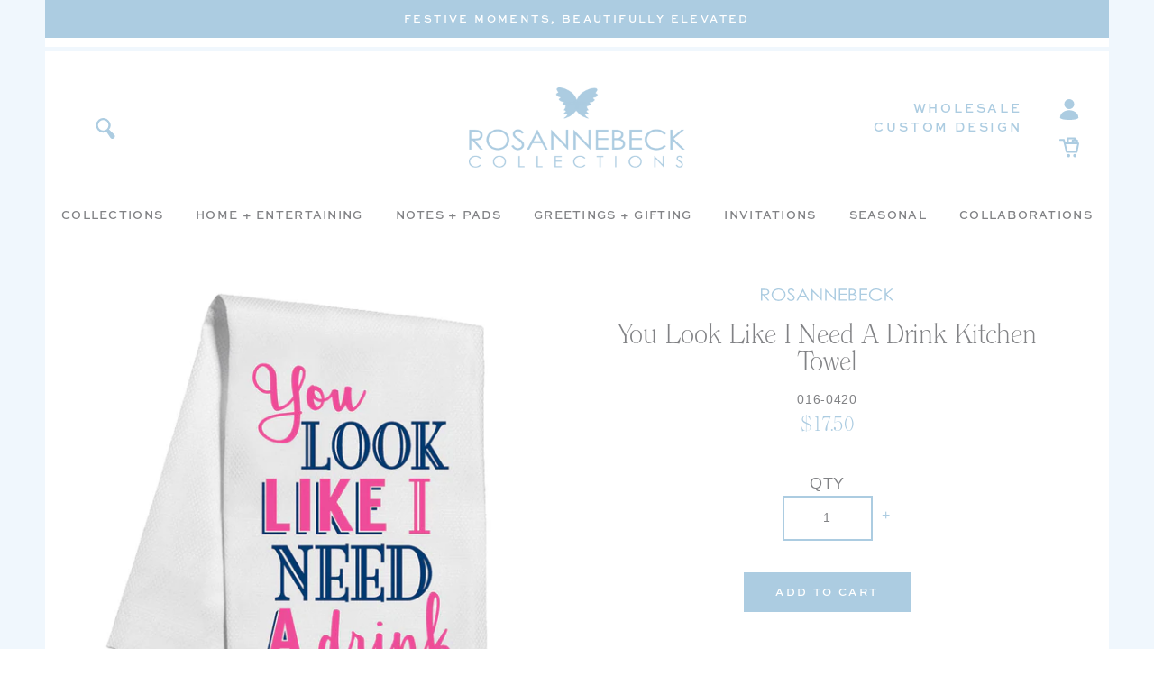

--- FILE ---
content_type: text/html; charset=utf-8
request_url: https://rosannebeck.com/products/you-look-like-i-need-a-drink-kitchen-towel
body_size: 24612
content:
<!doctype html>
<html class="no-js" lang="en">
<head>
  <meta charset="utf-8">
  <meta http-equiv="X-UA-Compatible" content="IE=edge,chrome=1">
  <meta name="viewport" content="width=device-width,initial-scale=1">
  <meta name="theme-color" content="#da2f0c">
  <link rel="canonical" href="http://rosannebeck.com/products/you-look-like-i-need-a-drink-kitchen-towel"><link rel="shortcut icon" href="//rosannebeck.com/cdn/shop/files/RB_Favicon_32x32.png?v=1613716983" type="image/png"><title>You Look Like I Need A Drink Kitchen Towel
&ndash; RosanneBECK Collections</title><meta name="description" content="Add a touch of charm to your kitchen with this charming towel and brighten up your days. Made of cotton to whisk away moisture and quickly clean up small kitchen spills, this is one piece of decor that will definitely go to use in the kitchen and around the house!"><!-- /snippets/social-meta-tags.liquid -->




<meta property="og:site_name" content="RosanneBECK Collections">
<meta property="og:url" content="http://rosannebeck.com/products/you-look-like-i-need-a-drink-kitchen-towel">
<meta property="og:title" content="You Look Like I Need A Drink Kitchen Towel">
<meta property="og:type" content="product">
<meta property="og:description" content="Add a touch of charm to your kitchen with this charming towel and brighten up your days. Made of cotton to whisk away moisture and quickly clean up small kitchen spills, this is one piece of decor that will definitely go to use in the kitchen and around the house!">

  <meta property="og:price:amount" content="17.50">
  <meta property="og:price:currency" content="USD">

<meta property="og:image" content="http://rosannebeck.com/cdn/shop/products/016-0420-2_1200x1200.jpg?v=1604906311">
<meta property="og:image:secure_url" content="https://rosannebeck.com/cdn/shop/products/016-0420-2_1200x1200.jpg?v=1604906311">


<meta name="twitter:card" content="summary_large_image">
<meta name="twitter:title" content="You Look Like I Need A Drink Kitchen Towel">
<meta name="twitter:description" content="Add a touch of charm to your kitchen with this charming towel and brighten up your days. Made of cotton to whisk away moisture and quickly clean up small kitchen spills, this is one piece of decor that will definitely go to use in the kitchen and around the house!">


  <!--

        ___                       ___           ___           ___       ___     
       /\__\          ___        /\  \         /\  \         /\__\     |\__\    
      /::|  |        /\  \      /::\  \       /::\  \       /:/  /     |:|  |   
     /:|:|  |        \:\  \    /:/\:\  \     /:/\:\  \     /:/  /      |:|  |   
    /:/|:|  |__      /::\__\  /:/  \:\  \   /::\~\:\  \   /:/  /       |:|__|__ 
   /:/ |:| /\__\  __/:/\/__/ /:/__/ \:\__\ /:/\:\ \:\__\ /:/__/        /::::\__\
   \/__|:|/:/  / /\/:/  /    \:\  \  \/__/ \:\~\:\ \/__/ \:\  \       /:/~~/~   
       |:/:/  /  \::/__/      \:\  \        \:\ \:\__\    \:\  \     /:/  /     
       |::/  /    \:\__\       \:\  \        \:\ \/__/     \:\  \    \/__/      
       /:/  /      \/__/        \:\__\        \:\__\        \:\__\              
       \/__/                     \/__/         \/__/         \/__/              
               ___           ___                       ___       ___     
              /\  \         /\__\          ___        /\__\     /\  \    
             /::\  \       /:/  /         /\  \      /:/  /     \:\  \   
            /:/\:\  \     /:/  /          \:\  \    /:/  /       \:\  \  
           /::\~\:\__\   /:/  /  ___      /::\__\  /:/  /        /::\  \ 
          /:/\:\ \:|__| /:/__/  /\__\  __/:/\/__/ /:/__/        /:/\:\__\
          \:\~\:\/:/  / \:\  \ /:/  / /\/:/  /    \:\  \       /:/  \/__/
           \:\ \::/  /   \:\  /:/  /  \::/__/      \:\  \     /:/  /     
            \:\/:/  /     \:\/:/  /    \:\__\       \:\  \    \/__/      
             \::/__/       \::/  /      \/__/        \:\__\              
              ~~            \/__/                     \/__/              

-->

  

  <link rel="stylesheet" href="https://use.typekit.net/sln1knr.css">
  <link rel="stylesheet" href="https://use.typekit.net/mbt2zlj.css">

  <link href="//rosannebeck.com/cdn/shop/t/8/assets/theme.scss.css?v=4646853207118073881696303824" rel="stylesheet" type="text/css" media="all" />
  <link href="//rosannebeck.com/cdn/shop/t/8/assets/custom.scss.css?v=156823930629050339851696303824" rel="stylesheet" type="text/css" media="all" />

  <script>
    var theme = {
      breakpoints: {
        medium: 750,
        large: 990,
        widescreen: 1400
      },
      strings: {
        addToCart: "Add to cart",
        soldOut: "Out of Stock",
        unavailable: "Unavailable",
        regularPrice: "Regular price",
        salePrice: "Sale price",
        sale: "Sale",
        fromLowestPrice: "from [price]",
        vendor: "Vendor",
        showMore: "Show More",
        showLess: "Show Less",
        searchFor: "Translation missing: en.general.search.search_for",
        addressError: "Error looking up that address",
        addressNoResults: "No results for that address",
        addressQueryLimit: "You have exceeded the Google API usage limit. Consider upgrading to a \u003ca href=\"https:\/\/developers.google.com\/maps\/premium\/usage-limits\"\u003ePremium Plan\u003c\/a\u003e.",
        authError: "There was a problem authenticating your Google Maps account.",
        newWindow: "Opens in a new window.",
        external: "Opens external website.",
        newWindowExternal: "Opens external website in a new window.",
        removeLabel: "Remove [product]",
        update: "Update",
        quantity: "Quantity",
        discountedTotal: "Discounted total",
        regularTotal: "Regular total",
        priceColumn: "See Price column for discount details.",
        quantityMinimumMessage: "Quantity must be 1 or more",
        cartError: "There was an error while updating your cart. Please try again.",
        removedItemMessage: "Removed \u003cspan class=\"cart__removed-product-details\"\u003e([quantity]) [link]\u003c\/span\u003e from your cart.",
        unitPrice: "Unit price",
        unitPriceSeparator: "per",
        oneCartCount: "1 item",
        otherCartCount: "[count] items",
        quantityLabel: "Quantity: [count]",
        products: "Translation missing: en.general.search.products",
        loading: "Translation missing: en.general.search.loading",
        number_of_results: "Translation missing: en.general.search.number_of_results",
        number_of_results_found: "Translation missing: en.general.search.number_of_results_found",
        one_result_found: "Translation missing: en.general.search.one_result_found"
      },
      moneyFormat: "${{amount}}",
      moneyFormatWithCurrency: "${{amount}} USD",
      settings: {
        predictiveSearchEnabled: null,
        predictiveSearchShowPrice: null,
        predictiveSearchShowVendor: null
      }
    }

    document.documentElement.className = document.documentElement.className.replace('no-js', 'js');
  </script><script src="//rosannebeck.com/cdn/shop/t/8/assets/lazysizes.js?v=94224023136283657951607550482" async="async"></script>
  <script src="//rosannebeck.com/cdn/shop/t/8/assets/vendor.js?v=37259891754217261211607550488"></script>
  <script src="//rosannebeck.com/cdn/shop/t/8/assets/theme.js?v=148750973577892876231607550487"></script>
  <script src="//rosannebeck.com/cdn/shop/t/8/assets/custom.js?v=149603531387187776221607550478"></script>

  <script>window.performance && window.performance.mark && window.performance.mark('shopify.content_for_header.start');</script><meta name="facebook-domain-verification" content="lel2zqjbspjlq4bqitn0tohsp298fh">
<meta name="facebook-domain-verification" content="ullpy2el4lnzqv8g02zyr3q43web5c">
<meta id="shopify-digital-wallet" name="shopify-digital-wallet" content="/44182175894/digital_wallets/dialog">
<meta name="shopify-checkout-api-token" content="31d5cbd6a45b9a74ad71a5f4e1ef0b6b">
<link rel="alternate" type="application/json+oembed" href="http://rosannebeck.com/products/you-look-like-i-need-a-drink-kitchen-towel.oembed">
<script async="async" src="/checkouts/internal/preloads.js?locale=en-US"></script>
<link rel="preconnect" href="https://shop.app" crossorigin="anonymous">
<script async="async" src="https://shop.app/checkouts/internal/preloads.js?locale=en-US&shop_id=44182175894" crossorigin="anonymous"></script>
<script id="shopify-features" type="application/json">{"accessToken":"31d5cbd6a45b9a74ad71a5f4e1ef0b6b","betas":["rich-media-storefront-analytics"],"domain":"rosannebeck.com","predictiveSearch":true,"shopId":44182175894,"locale":"en"}</script>
<script>var Shopify = Shopify || {};
Shopify.shop = "rosanne-beck-collections.myshopify.com";
Shopify.locale = "en";
Shopify.currency = {"active":"USD","rate":"1.0"};
Shopify.country = "US";
Shopify.theme = {"name":"Rosanne Beck c\/o Nicely Built - BIS + FB pixel","id":116598177964,"schema_name":"Nicely Built Starter","schema_version":"1.0.0","theme_store_id":null,"role":"main"};
Shopify.theme.handle = "null";
Shopify.theme.style = {"id":null,"handle":null};
Shopify.cdnHost = "rosannebeck.com/cdn";
Shopify.routes = Shopify.routes || {};
Shopify.routes.root = "/";</script>
<script type="module">!function(o){(o.Shopify=o.Shopify||{}).modules=!0}(window);</script>
<script>!function(o){function n(){var o=[];function n(){o.push(Array.prototype.slice.apply(arguments))}return n.q=o,n}var t=o.Shopify=o.Shopify||{};t.loadFeatures=n(),t.autoloadFeatures=n()}(window);</script>
<script>
  window.ShopifyPay = window.ShopifyPay || {};
  window.ShopifyPay.apiHost = "shop.app\/pay";
  window.ShopifyPay.redirectState = null;
</script>
<script id="shop-js-analytics" type="application/json">{"pageType":"product"}</script>
<script defer="defer" async type="module" src="//rosannebeck.com/cdn/shopifycloud/shop-js/modules/v2/client.init-shop-cart-sync_C5BV16lS.en.esm.js"></script>
<script defer="defer" async type="module" src="//rosannebeck.com/cdn/shopifycloud/shop-js/modules/v2/chunk.common_CygWptCX.esm.js"></script>
<script type="module">
  await import("//rosannebeck.com/cdn/shopifycloud/shop-js/modules/v2/client.init-shop-cart-sync_C5BV16lS.en.esm.js");
await import("//rosannebeck.com/cdn/shopifycloud/shop-js/modules/v2/chunk.common_CygWptCX.esm.js");

  window.Shopify.SignInWithShop?.initShopCartSync?.({"fedCMEnabled":true,"windoidEnabled":true});

</script>
<script>
  window.Shopify = window.Shopify || {};
  if (!window.Shopify.featureAssets) window.Shopify.featureAssets = {};
  window.Shopify.featureAssets['shop-js'] = {"shop-cart-sync":["modules/v2/client.shop-cart-sync_ZFArdW7E.en.esm.js","modules/v2/chunk.common_CygWptCX.esm.js"],"init-fed-cm":["modules/v2/client.init-fed-cm_CmiC4vf6.en.esm.js","modules/v2/chunk.common_CygWptCX.esm.js"],"shop-button":["modules/v2/client.shop-button_tlx5R9nI.en.esm.js","modules/v2/chunk.common_CygWptCX.esm.js"],"shop-cash-offers":["modules/v2/client.shop-cash-offers_DOA2yAJr.en.esm.js","modules/v2/chunk.common_CygWptCX.esm.js","modules/v2/chunk.modal_D71HUcav.esm.js"],"init-windoid":["modules/v2/client.init-windoid_sURxWdc1.en.esm.js","modules/v2/chunk.common_CygWptCX.esm.js"],"shop-toast-manager":["modules/v2/client.shop-toast-manager_ClPi3nE9.en.esm.js","modules/v2/chunk.common_CygWptCX.esm.js"],"init-shop-email-lookup-coordinator":["modules/v2/client.init-shop-email-lookup-coordinator_B8hsDcYM.en.esm.js","modules/v2/chunk.common_CygWptCX.esm.js"],"init-shop-cart-sync":["modules/v2/client.init-shop-cart-sync_C5BV16lS.en.esm.js","modules/v2/chunk.common_CygWptCX.esm.js"],"avatar":["modules/v2/client.avatar_BTnouDA3.en.esm.js"],"pay-button":["modules/v2/client.pay-button_FdsNuTd3.en.esm.js","modules/v2/chunk.common_CygWptCX.esm.js"],"init-customer-accounts":["modules/v2/client.init-customer-accounts_DxDtT_ad.en.esm.js","modules/v2/client.shop-login-button_C5VAVYt1.en.esm.js","modules/v2/chunk.common_CygWptCX.esm.js","modules/v2/chunk.modal_D71HUcav.esm.js"],"init-shop-for-new-customer-accounts":["modules/v2/client.init-shop-for-new-customer-accounts_ChsxoAhi.en.esm.js","modules/v2/client.shop-login-button_C5VAVYt1.en.esm.js","modules/v2/chunk.common_CygWptCX.esm.js","modules/v2/chunk.modal_D71HUcav.esm.js"],"shop-login-button":["modules/v2/client.shop-login-button_C5VAVYt1.en.esm.js","modules/v2/chunk.common_CygWptCX.esm.js","modules/v2/chunk.modal_D71HUcav.esm.js"],"init-customer-accounts-sign-up":["modules/v2/client.init-customer-accounts-sign-up_CPSyQ0Tj.en.esm.js","modules/v2/client.shop-login-button_C5VAVYt1.en.esm.js","modules/v2/chunk.common_CygWptCX.esm.js","modules/v2/chunk.modal_D71HUcav.esm.js"],"shop-follow-button":["modules/v2/client.shop-follow-button_Cva4Ekp9.en.esm.js","modules/v2/chunk.common_CygWptCX.esm.js","modules/v2/chunk.modal_D71HUcav.esm.js"],"checkout-modal":["modules/v2/client.checkout-modal_BPM8l0SH.en.esm.js","modules/v2/chunk.common_CygWptCX.esm.js","modules/v2/chunk.modal_D71HUcav.esm.js"],"lead-capture":["modules/v2/client.lead-capture_Bi8yE_yS.en.esm.js","modules/v2/chunk.common_CygWptCX.esm.js","modules/v2/chunk.modal_D71HUcav.esm.js"],"shop-login":["modules/v2/client.shop-login_D6lNrXab.en.esm.js","modules/v2/chunk.common_CygWptCX.esm.js","modules/v2/chunk.modal_D71HUcav.esm.js"],"payment-terms":["modules/v2/client.payment-terms_CZxnsJam.en.esm.js","modules/v2/chunk.common_CygWptCX.esm.js","modules/v2/chunk.modal_D71HUcav.esm.js"]};
</script>
<script>(function() {
  var isLoaded = false;
  function asyncLoad() {
    if (isLoaded) return;
    isLoaded = true;
    var urls = ["https:\/\/static.shareasale.com\/json\/shopify\/deduplication.js?shop=rosanne-beck-collections.myshopify.com","https:\/\/static.shareasale.com\/json\/shopify\/shareasale-tracking.js?sasmid=128027\u0026ssmtid=19038\u0026shop=rosanne-beck-collections.myshopify.com"];
    for (var i = 0; i < urls.length; i++) {
      var s = document.createElement('script');
      s.type = 'text/javascript';
      s.async = true;
      s.src = urls[i];
      var x = document.getElementsByTagName('script')[0];
      x.parentNode.insertBefore(s, x);
    }
  };
  if(window.attachEvent) {
    window.attachEvent('onload', asyncLoad);
  } else {
    window.addEventListener('load', asyncLoad, false);
  }
})();</script>
<script id="__st">var __st={"a":44182175894,"offset":-21600,"reqid":"4bd47360-23ae-4283-8771-82db4b95226e-1768765115","pageurl":"rosannebeck.com\/products\/you-look-like-i-need-a-drink-kitchen-towel","u":"5dea34ef6aae","p":"product","rtyp":"product","rid":5731334455446};</script>
<script>window.ShopifyPaypalV4VisibilityTracking = true;</script>
<script id="captcha-bootstrap">!function(){'use strict';const t='contact',e='account',n='new_comment',o=[[t,t],['blogs',n],['comments',n],[t,'customer']],c=[[e,'customer_login'],[e,'guest_login'],[e,'recover_customer_password'],[e,'create_customer']],r=t=>t.map((([t,e])=>`form[action*='/${t}']:not([data-nocaptcha='true']) input[name='form_type'][value='${e}']`)).join(','),a=t=>()=>t?[...document.querySelectorAll(t)].map((t=>t.form)):[];function s(){const t=[...o],e=r(t);return a(e)}const i='password',u='form_key',d=['recaptcha-v3-token','g-recaptcha-response','h-captcha-response',i],f=()=>{try{return window.sessionStorage}catch{return}},m='__shopify_v',_=t=>t.elements[u];function p(t,e,n=!1){try{const o=window.sessionStorage,c=JSON.parse(o.getItem(e)),{data:r}=function(t){const{data:e,action:n}=t;return t[m]||n?{data:e,action:n}:{data:t,action:n}}(c);for(const[e,n]of Object.entries(r))t.elements[e]&&(t.elements[e].value=n);n&&o.removeItem(e)}catch(o){console.error('form repopulation failed',{error:o})}}const l='form_type',E='cptcha';function T(t){t.dataset[E]=!0}const w=window,h=w.document,L='Shopify',v='ce_forms',y='captcha';let A=!1;((t,e)=>{const n=(g='f06e6c50-85a8-45c8-87d0-21a2b65856fe',I='https://cdn.shopify.com/shopifycloud/storefront-forms-hcaptcha/ce_storefront_forms_captcha_hcaptcha.v1.5.2.iife.js',D={infoText:'Protected by hCaptcha',privacyText:'Privacy',termsText:'Terms'},(t,e,n)=>{const o=w[L][v],c=o.bindForm;if(c)return c(t,g,e,D).then(n);var r;o.q.push([[t,g,e,D],n]),r=I,A||(h.body.append(Object.assign(h.createElement('script'),{id:'captcha-provider',async:!0,src:r})),A=!0)});var g,I,D;w[L]=w[L]||{},w[L][v]=w[L][v]||{},w[L][v].q=[],w[L][y]=w[L][y]||{},w[L][y].protect=function(t,e){n(t,void 0,e),T(t)},Object.freeze(w[L][y]),function(t,e,n,w,h,L){const[v,y,A,g]=function(t,e,n){const i=e?o:[],u=t?c:[],d=[...i,...u],f=r(d),m=r(i),_=r(d.filter((([t,e])=>n.includes(e))));return[a(f),a(m),a(_),s()]}(w,h,L),I=t=>{const e=t.target;return e instanceof HTMLFormElement?e:e&&e.form},D=t=>v().includes(t);t.addEventListener('submit',(t=>{const e=I(t);if(!e)return;const n=D(e)&&!e.dataset.hcaptchaBound&&!e.dataset.recaptchaBound,o=_(e),c=g().includes(e)&&(!o||!o.value);(n||c)&&t.preventDefault(),c&&!n&&(function(t){try{if(!f())return;!function(t){const e=f();if(!e)return;const n=_(t);if(!n)return;const o=n.value;o&&e.removeItem(o)}(t);const e=Array.from(Array(32),(()=>Math.random().toString(36)[2])).join('');!function(t,e){_(t)||t.append(Object.assign(document.createElement('input'),{type:'hidden',name:u})),t.elements[u].value=e}(t,e),function(t,e){const n=f();if(!n)return;const o=[...t.querySelectorAll(`input[type='${i}']`)].map((({name:t})=>t)),c=[...d,...o],r={};for(const[a,s]of new FormData(t).entries())c.includes(a)||(r[a]=s);n.setItem(e,JSON.stringify({[m]:1,action:t.action,data:r}))}(t,e)}catch(e){console.error('failed to persist form',e)}}(e),e.submit())}));const S=(t,e)=>{t&&!t.dataset[E]&&(n(t,e.some((e=>e===t))),T(t))};for(const o of['focusin','change'])t.addEventListener(o,(t=>{const e=I(t);D(e)&&S(e,y())}));const B=e.get('form_key'),M=e.get(l),P=B&&M;t.addEventListener('DOMContentLoaded',(()=>{const t=y();if(P)for(const e of t)e.elements[l].value===M&&p(e,B);[...new Set([...A(),...v().filter((t=>'true'===t.dataset.shopifyCaptcha))])].forEach((e=>S(e,t)))}))}(h,new URLSearchParams(w.location.search),n,t,e,['guest_login'])})(!0,!1)}();</script>
<script integrity="sha256-4kQ18oKyAcykRKYeNunJcIwy7WH5gtpwJnB7kiuLZ1E=" data-source-attribution="shopify.loadfeatures" defer="defer" src="//rosannebeck.com/cdn/shopifycloud/storefront/assets/storefront/load_feature-a0a9edcb.js" crossorigin="anonymous"></script>
<script crossorigin="anonymous" defer="defer" src="//rosannebeck.com/cdn/shopifycloud/storefront/assets/shopify_pay/storefront-65b4c6d7.js?v=20250812"></script>
<script data-source-attribution="shopify.dynamic_checkout.dynamic.init">var Shopify=Shopify||{};Shopify.PaymentButton=Shopify.PaymentButton||{isStorefrontPortableWallets:!0,init:function(){window.Shopify.PaymentButton.init=function(){};var t=document.createElement("script");t.src="https://rosannebeck.com/cdn/shopifycloud/portable-wallets/latest/portable-wallets.en.js",t.type="module",document.head.appendChild(t)}};
</script>
<script data-source-attribution="shopify.dynamic_checkout.buyer_consent">
  function portableWalletsHideBuyerConsent(e){var t=document.getElementById("shopify-buyer-consent"),n=document.getElementById("shopify-subscription-policy-button");t&&n&&(t.classList.add("hidden"),t.setAttribute("aria-hidden","true"),n.removeEventListener("click",e))}function portableWalletsShowBuyerConsent(e){var t=document.getElementById("shopify-buyer-consent"),n=document.getElementById("shopify-subscription-policy-button");t&&n&&(t.classList.remove("hidden"),t.removeAttribute("aria-hidden"),n.addEventListener("click",e))}window.Shopify?.PaymentButton&&(window.Shopify.PaymentButton.hideBuyerConsent=portableWalletsHideBuyerConsent,window.Shopify.PaymentButton.showBuyerConsent=portableWalletsShowBuyerConsent);
</script>
<script data-source-attribution="shopify.dynamic_checkout.cart.bootstrap">document.addEventListener("DOMContentLoaded",(function(){function t(){return document.querySelector("shopify-accelerated-checkout-cart, shopify-accelerated-checkout")}if(t())Shopify.PaymentButton.init();else{new MutationObserver((function(e,n){t()&&(Shopify.PaymentButton.init(),n.disconnect())})).observe(document.body,{childList:!0,subtree:!0})}}));
</script>
<link id="shopify-accelerated-checkout-styles" rel="stylesheet" media="screen" href="https://rosannebeck.com/cdn/shopifycloud/portable-wallets/latest/accelerated-checkout-backwards-compat.css" crossorigin="anonymous">
<style id="shopify-accelerated-checkout-cart">
        #shopify-buyer-consent {
  margin-top: 1em;
  display: inline-block;
  width: 100%;
}

#shopify-buyer-consent.hidden {
  display: none;
}

#shopify-subscription-policy-button {
  background: none;
  border: none;
  padding: 0;
  text-decoration: underline;
  font-size: inherit;
  cursor: pointer;
}

#shopify-subscription-policy-button::before {
  box-shadow: none;
}

      </style>

<script>window.performance && window.performance.mark && window.performance.mark('shopify.content_for_header.end');</script>
  
  <script src="https://a.klaviyo.com/media/js/onsite/onsite.js"></script>
<script>
    var klaviyo = klaviyo || [];
    klaviyo.init({
      account: "T2hp8w",
      platform: "shopify"
    });
    klaviyo.enable("backinstock",{ 
    trigger: {
      product_page_text: "Notify Me When Available",
      product_page_class: "btn",
      product_page_text_align: "center",
      product_page_margin: "0px",
      replace_anchor: false
    },
    modal: {
     headline: "{product_name}",
     body_content: "Register to receive a notification when this item comes back in stock.",
     email_field_label: "Email",
     button_label: "Notify me when available",
     subscription_success_label: "You're in! We'll let you know when it's back.",
     footer_content: '',
     additional_styles: "@import url('https://use.typekit.net/sln1knr.css'); #klaviyo-bis-modal h3 { font-size: 25px; text-align: center; } #klaviyo-bis-modal p { font-family: nunito, sans serif; font-size: 16px; font-weight: normal; } #klaviyo-bis-modal .btn { text-transform: uppercase; font-family: nunito, sans-serif; font-size: 18px; letter-spacing: 0.72px; font-weight: 500; line-height: 1; transition: all 0.15s ease-in-out; } #klaviyo-bis-modal .btn:hover { background: #ec4c9b; } #klaviyo-bis-modal ::placeholder, #klaviyo-bis-modal input { font-family: nunito, sans serif; color: #818285; }",
     drop_background_color: "#000",
     background_color: "#fff",
     text_color: "#818285",
     button_text_color: "#fff",
     button_background_color: "#accce1",
     close_button_color: "#ccc",
     error_background_color: "#fcd6d7",
     error_text_color: "#C72E2F",
     success_background_color: "#d3efcd",
     success_text_color: "#1B9500"
    }
  });
</script>
  <!-- Facebook Pixel Code -->
<script>
!function(f,b,e,v,n,t,s)
{if(f.fbq)return;n=f.fbq=function(){n.callMethod?
n.callMethod.apply(n,arguments):n.queue.push(arguments)};
if(!f._fbq)f._fbq=n;n.push=n;n.loaded=!0;n.version='2.0';
n.queue=[];t=b.createElement(e);t.async=!0;
t.src=v;s=b.getElementsByTagName(e)[0];
s.parentNode.insertBefore(t,s)}(window,document,'script',
'https://connect.facebook.net/en_US/fbevents.js');
fbq('init', '2792907570975549');
fbq('track', 'PageView');
fbq('track', 'AddToCart');
fbq('track', 'AddToWishlist');
fbq('track', 'CompleteRegistration');
fbq('track', 'Contact');
fbq('track', 'CustomizeProduct');
fbq('track', 'FindLocation');
fbq('track', 'InitiateCheckout');
fbq('track', 'Lead');
fbq('track', 'Purchase', {value: 0.00, currency: 'USD'});
fbq('track', 'Schedule');
fbq('track', 'Search');
fbq('track', 'SubmitApplication');
fbq('track', 'Subscribe', {value: '0.00', currency: 'USD', predicted_ltv: '0.00'});
</script>
<noscript>
<img height="1" width="1"
src="https://www.facebook.com/tr?id=2792907570975549&ev=PageView
&noscript=1"/>
</noscript>
<!-- End Facebook Pixel Code -->
<!-- BEGIN app block: shopify://apps/klaviyo-email-marketing-sms/blocks/klaviyo-onsite-embed/2632fe16-c075-4321-a88b-50b567f42507 -->












  <script async src="https://static.klaviyo.com/onsite/js/T2hp8w/klaviyo.js?company_id=T2hp8w"></script>
  <script>!function(){if(!window.klaviyo){window._klOnsite=window._klOnsite||[];try{window.klaviyo=new Proxy({},{get:function(n,i){return"push"===i?function(){var n;(n=window._klOnsite).push.apply(n,arguments)}:function(){for(var n=arguments.length,o=new Array(n),w=0;w<n;w++)o[w]=arguments[w];var t="function"==typeof o[o.length-1]?o.pop():void 0,e=new Promise((function(n){window._klOnsite.push([i].concat(o,[function(i){t&&t(i),n(i)}]))}));return e}}})}catch(n){window.klaviyo=window.klaviyo||[],window.klaviyo.push=function(){var n;(n=window._klOnsite).push.apply(n,arguments)}}}}();</script>

  
    <script id="viewed_product">
      if (item == null) {
        var _learnq = _learnq || [];

        var MetafieldReviews = null
        var MetafieldYotpoRating = null
        var MetafieldYotpoCount = null
        var MetafieldLooxRating = null
        var MetafieldLooxCount = null
        var okendoProduct = null
        var okendoProductReviewCount = null
        var okendoProductReviewAverageValue = null
        try {
          // The following fields are used for Customer Hub recently viewed in order to add reviews.
          // This information is not part of __kla_viewed. Instead, it is part of __kla_viewed_reviewed_items
          MetafieldReviews = {};
          MetafieldYotpoRating = null
          MetafieldYotpoCount = null
          MetafieldLooxRating = null
          MetafieldLooxCount = null

          okendoProduct = null
          // If the okendo metafield is not legacy, it will error, which then requires the new json formatted data
          if (okendoProduct && 'error' in okendoProduct) {
            okendoProduct = null
          }
          okendoProductReviewCount = okendoProduct ? okendoProduct.reviewCount : null
          okendoProductReviewAverageValue = okendoProduct ? okendoProduct.reviewAverageValue : null
        } catch (error) {
          console.error('Error in Klaviyo onsite reviews tracking:', error);
        }

        var item = {
          Name: "You Look Like I Need A Drink Kitchen Towel",
          ProductID: 5731334455446,
          Categories: ["Home","Kitchen Towels","Shop"],
          ImageURL: "https://rosannebeck.com/cdn/shop/products/016-0420-2_grande.jpg?v=1604906311",
          URL: "http://rosannebeck.com/products/you-look-like-i-need-a-drink-kitchen-towel",
          Brand: "Rosanne Beck Collections",
          Price: "$17.50",
          Value: "17.50",
          CompareAtPrice: "$0.00"
        };
        _learnq.push(['track', 'Viewed Product', item]);
        _learnq.push(['trackViewedItem', {
          Title: item.Name,
          ItemId: item.ProductID,
          Categories: item.Categories,
          ImageUrl: item.ImageURL,
          Url: item.URL,
          Metadata: {
            Brand: item.Brand,
            Price: item.Price,
            Value: item.Value,
            CompareAtPrice: item.CompareAtPrice
          },
          metafields:{
            reviews: MetafieldReviews,
            yotpo:{
              rating: MetafieldYotpoRating,
              count: MetafieldYotpoCount,
            },
            loox:{
              rating: MetafieldLooxRating,
              count: MetafieldLooxCount,
            },
            okendo: {
              rating: okendoProductReviewAverageValue,
              count: okendoProductReviewCount,
            }
          }
        }]);
      }
    </script>
  




  <script>
    window.klaviyoReviewsProductDesignMode = false
  </script>







<!-- END app block --><link href="https://monorail-edge.shopifysvc.com" rel="dns-prefetch">
<script>(function(){if ("sendBeacon" in navigator && "performance" in window) {try {var session_token_from_headers = performance.getEntriesByType('navigation')[0].serverTiming.find(x => x.name == '_s').description;} catch {var session_token_from_headers = undefined;}var session_cookie_matches = document.cookie.match(/_shopify_s=([^;]*)/);var session_token_from_cookie = session_cookie_matches && session_cookie_matches.length === 2 ? session_cookie_matches[1] : "";var session_token = session_token_from_headers || session_token_from_cookie || "";function handle_abandonment_event(e) {var entries = performance.getEntries().filter(function(entry) {return /monorail-edge.shopifysvc.com/.test(entry.name);});if (!window.abandonment_tracked && entries.length === 0) {window.abandonment_tracked = true;var currentMs = Date.now();var navigation_start = performance.timing.navigationStart;var payload = {shop_id: 44182175894,url: window.location.href,navigation_start,duration: currentMs - navigation_start,session_token,page_type: "product"};window.navigator.sendBeacon("https://monorail-edge.shopifysvc.com/v1/produce", JSON.stringify({schema_id: "online_store_buyer_site_abandonment/1.1",payload: payload,metadata: {event_created_at_ms: currentMs,event_sent_at_ms: currentMs}}));}}window.addEventListener('pagehide', handle_abandonment_event);}}());</script>
<script id="web-pixels-manager-setup">(function e(e,d,r,n,o){if(void 0===o&&(o={}),!Boolean(null===(a=null===(i=window.Shopify)||void 0===i?void 0:i.analytics)||void 0===a?void 0:a.replayQueue)){var i,a;window.Shopify=window.Shopify||{};var t=window.Shopify;t.analytics=t.analytics||{};var s=t.analytics;s.replayQueue=[],s.publish=function(e,d,r){return s.replayQueue.push([e,d,r]),!0};try{self.performance.mark("wpm:start")}catch(e){}var l=function(){var e={modern:/Edge?\/(1{2}[4-9]|1[2-9]\d|[2-9]\d{2}|\d{4,})\.\d+(\.\d+|)|Firefox\/(1{2}[4-9]|1[2-9]\d|[2-9]\d{2}|\d{4,})\.\d+(\.\d+|)|Chrom(ium|e)\/(9{2}|\d{3,})\.\d+(\.\d+|)|(Maci|X1{2}).+ Version\/(15\.\d+|(1[6-9]|[2-9]\d|\d{3,})\.\d+)([,.]\d+|)( \(\w+\)|)( Mobile\/\w+|) Safari\/|Chrome.+OPR\/(9{2}|\d{3,})\.\d+\.\d+|(CPU[ +]OS|iPhone[ +]OS|CPU[ +]iPhone|CPU IPhone OS|CPU iPad OS)[ +]+(15[._]\d+|(1[6-9]|[2-9]\d|\d{3,})[._]\d+)([._]\d+|)|Android:?[ /-](13[3-9]|1[4-9]\d|[2-9]\d{2}|\d{4,})(\.\d+|)(\.\d+|)|Android.+Firefox\/(13[5-9]|1[4-9]\d|[2-9]\d{2}|\d{4,})\.\d+(\.\d+|)|Android.+Chrom(ium|e)\/(13[3-9]|1[4-9]\d|[2-9]\d{2}|\d{4,})\.\d+(\.\d+|)|SamsungBrowser\/([2-9]\d|\d{3,})\.\d+/,legacy:/Edge?\/(1[6-9]|[2-9]\d|\d{3,})\.\d+(\.\d+|)|Firefox\/(5[4-9]|[6-9]\d|\d{3,})\.\d+(\.\d+|)|Chrom(ium|e)\/(5[1-9]|[6-9]\d|\d{3,})\.\d+(\.\d+|)([\d.]+$|.*Safari\/(?![\d.]+ Edge\/[\d.]+$))|(Maci|X1{2}).+ Version\/(10\.\d+|(1[1-9]|[2-9]\d|\d{3,})\.\d+)([,.]\d+|)( \(\w+\)|)( Mobile\/\w+|) Safari\/|Chrome.+OPR\/(3[89]|[4-9]\d|\d{3,})\.\d+\.\d+|(CPU[ +]OS|iPhone[ +]OS|CPU[ +]iPhone|CPU IPhone OS|CPU iPad OS)[ +]+(10[._]\d+|(1[1-9]|[2-9]\d|\d{3,})[._]\d+)([._]\d+|)|Android:?[ /-](13[3-9]|1[4-9]\d|[2-9]\d{2}|\d{4,})(\.\d+|)(\.\d+|)|Mobile Safari.+OPR\/([89]\d|\d{3,})\.\d+\.\d+|Android.+Firefox\/(13[5-9]|1[4-9]\d|[2-9]\d{2}|\d{4,})\.\d+(\.\d+|)|Android.+Chrom(ium|e)\/(13[3-9]|1[4-9]\d|[2-9]\d{2}|\d{4,})\.\d+(\.\d+|)|Android.+(UC? ?Browser|UCWEB|U3)[ /]?(15\.([5-9]|\d{2,})|(1[6-9]|[2-9]\d|\d{3,})\.\d+)\.\d+|SamsungBrowser\/(5\.\d+|([6-9]|\d{2,})\.\d+)|Android.+MQ{2}Browser\/(14(\.(9|\d{2,})|)|(1[5-9]|[2-9]\d|\d{3,})(\.\d+|))(\.\d+|)|K[Aa][Ii]OS\/(3\.\d+|([4-9]|\d{2,})\.\d+)(\.\d+|)/},d=e.modern,r=e.legacy,n=navigator.userAgent;return n.match(d)?"modern":n.match(r)?"legacy":"unknown"}(),u="modern"===l?"modern":"legacy",c=(null!=n?n:{modern:"",legacy:""})[u],f=function(e){return[e.baseUrl,"/wpm","/b",e.hashVersion,"modern"===e.buildTarget?"m":"l",".js"].join("")}({baseUrl:d,hashVersion:r,buildTarget:u}),m=function(e){var d=e.version,r=e.bundleTarget,n=e.surface,o=e.pageUrl,i=e.monorailEndpoint;return{emit:function(e){var a=e.status,t=e.errorMsg,s=(new Date).getTime(),l=JSON.stringify({metadata:{event_sent_at_ms:s},events:[{schema_id:"web_pixels_manager_load/3.1",payload:{version:d,bundle_target:r,page_url:o,status:a,surface:n,error_msg:t},metadata:{event_created_at_ms:s}}]});if(!i)return console&&console.warn&&console.warn("[Web Pixels Manager] No Monorail endpoint provided, skipping logging."),!1;try{return self.navigator.sendBeacon.bind(self.navigator)(i,l)}catch(e){}var u=new XMLHttpRequest;try{return u.open("POST",i,!0),u.setRequestHeader("Content-Type","text/plain"),u.send(l),!0}catch(e){return console&&console.warn&&console.warn("[Web Pixels Manager] Got an unhandled error while logging to Monorail."),!1}}}}({version:r,bundleTarget:l,surface:e.surface,pageUrl:self.location.href,monorailEndpoint:e.monorailEndpoint});try{o.browserTarget=l,function(e){var d=e.src,r=e.async,n=void 0===r||r,o=e.onload,i=e.onerror,a=e.sri,t=e.scriptDataAttributes,s=void 0===t?{}:t,l=document.createElement("script"),u=document.querySelector("head"),c=document.querySelector("body");if(l.async=n,l.src=d,a&&(l.integrity=a,l.crossOrigin="anonymous"),s)for(var f in s)if(Object.prototype.hasOwnProperty.call(s,f))try{l.dataset[f]=s[f]}catch(e){}if(o&&l.addEventListener("load",o),i&&l.addEventListener("error",i),u)u.appendChild(l);else{if(!c)throw new Error("Did not find a head or body element to append the script");c.appendChild(l)}}({src:f,async:!0,onload:function(){if(!function(){var e,d;return Boolean(null===(d=null===(e=window.Shopify)||void 0===e?void 0:e.analytics)||void 0===d?void 0:d.initialized)}()){var d=window.webPixelsManager.init(e)||void 0;if(d){var r=window.Shopify.analytics;r.replayQueue.forEach((function(e){var r=e[0],n=e[1],o=e[2];d.publishCustomEvent(r,n,o)})),r.replayQueue=[],r.publish=d.publishCustomEvent,r.visitor=d.visitor,r.initialized=!0}}},onerror:function(){return m.emit({status:"failed",errorMsg:"".concat(f," has failed to load")})},sri:function(e){var d=/^sha384-[A-Za-z0-9+/=]+$/;return"string"==typeof e&&d.test(e)}(c)?c:"",scriptDataAttributes:o}),m.emit({status:"loading"})}catch(e){m.emit({status:"failed",errorMsg:(null==e?void 0:e.message)||"Unknown error"})}}})({shopId: 44182175894,storefrontBaseUrl: "https://rosannebeck.com",extensionsBaseUrl: "https://extensions.shopifycdn.com/cdn/shopifycloud/web-pixels-manager",monorailEndpoint: "https://monorail-edge.shopifysvc.com/unstable/produce_batch",surface: "storefront-renderer",enabledBetaFlags: ["2dca8a86"],webPixelsConfigList: [{"id":"1680801964","configuration":"{\"accountID\":\"T2hp8w\",\"webPixelConfig\":\"eyJlbmFibGVBZGRlZFRvQ2FydEV2ZW50cyI6IHRydWV9\"}","eventPayloadVersion":"v1","runtimeContext":"STRICT","scriptVersion":"524f6c1ee37bacdca7657a665bdca589","type":"APP","apiClientId":123074,"privacyPurposes":["ANALYTICS","MARKETING"],"dataSharingAdjustments":{"protectedCustomerApprovalScopes":["read_customer_address","read_customer_email","read_customer_name","read_customer_personal_data","read_customer_phone"]}},{"id":"951517356","configuration":"{\"masterTagID\":\"19038\",\"merchantID\":\"128027\",\"appPath\":\"https:\/\/daedalus.shareasale.com\",\"storeID\":\"NaN\",\"xTypeMode\":\"NaN\",\"xTypeValue\":\"NaN\",\"channelDedup\":\"NaN\"}","eventPayloadVersion":"v1","runtimeContext":"STRICT","scriptVersion":"f300cca684872f2df140f714437af558","type":"APP","apiClientId":4929191,"privacyPurposes":["ANALYTICS","MARKETING"],"dataSharingAdjustments":{"protectedCustomerApprovalScopes":["read_customer_personal_data"]}},{"id":"98140332","eventPayloadVersion":"v1","runtimeContext":"LAX","scriptVersion":"1","type":"CUSTOM","privacyPurposes":["ANALYTICS"],"name":"Google Analytics tag (migrated)"},{"id":"shopify-app-pixel","configuration":"{}","eventPayloadVersion":"v1","runtimeContext":"STRICT","scriptVersion":"0450","apiClientId":"shopify-pixel","type":"APP","privacyPurposes":["ANALYTICS","MARKETING"]},{"id":"shopify-custom-pixel","eventPayloadVersion":"v1","runtimeContext":"LAX","scriptVersion":"0450","apiClientId":"shopify-pixel","type":"CUSTOM","privacyPurposes":["ANALYTICS","MARKETING"]}],isMerchantRequest: false,initData: {"shop":{"name":"RosanneBECK Collections","paymentSettings":{"currencyCode":"USD"},"myshopifyDomain":"rosanne-beck-collections.myshopify.com","countryCode":"US","storefrontUrl":"http:\/\/rosannebeck.com"},"customer":null,"cart":null,"checkout":null,"productVariants":[{"price":{"amount":17.5,"currencyCode":"USD"},"product":{"title":"You Look Like I Need A Drink Kitchen Towel","vendor":"Rosanne Beck Collections","id":"5731334455446","untranslatedTitle":"You Look Like I Need A Drink Kitchen Towel","url":"\/products\/you-look-like-i-need-a-drink-kitchen-towel","type":""},"id":"36337340907670","image":{"src":"\/\/rosannebeck.com\/cdn\/shop\/products\/016-0420-2.jpg?v=1604906311"},"sku":"016-0420","title":"Default Title","untranslatedTitle":"Default Title"}],"purchasingCompany":null},},"https://rosannebeck.com/cdn","fcfee988w5aeb613cpc8e4bc33m6693e112",{"modern":"","legacy":""},{"shopId":"44182175894","storefrontBaseUrl":"https:\/\/rosannebeck.com","extensionBaseUrl":"https:\/\/extensions.shopifycdn.com\/cdn\/shopifycloud\/web-pixels-manager","surface":"storefront-renderer","enabledBetaFlags":"[\"2dca8a86\"]","isMerchantRequest":"false","hashVersion":"fcfee988w5aeb613cpc8e4bc33m6693e112","publish":"custom","events":"[[\"page_viewed\",{}],[\"product_viewed\",{\"productVariant\":{\"price\":{\"amount\":17.5,\"currencyCode\":\"USD\"},\"product\":{\"title\":\"You Look Like I Need A Drink Kitchen Towel\",\"vendor\":\"Rosanne Beck Collections\",\"id\":\"5731334455446\",\"untranslatedTitle\":\"You Look Like I Need A Drink Kitchen Towel\",\"url\":\"\/products\/you-look-like-i-need-a-drink-kitchen-towel\",\"type\":\"\"},\"id\":\"36337340907670\",\"image\":{\"src\":\"\/\/rosannebeck.com\/cdn\/shop\/products\/016-0420-2.jpg?v=1604906311\"},\"sku\":\"016-0420\",\"title\":\"Default Title\",\"untranslatedTitle\":\"Default Title\"}}]]"});</script><script>
  window.ShopifyAnalytics = window.ShopifyAnalytics || {};
  window.ShopifyAnalytics.meta = window.ShopifyAnalytics.meta || {};
  window.ShopifyAnalytics.meta.currency = 'USD';
  var meta = {"product":{"id":5731334455446,"gid":"gid:\/\/shopify\/Product\/5731334455446","vendor":"Rosanne Beck Collections","type":"","handle":"you-look-like-i-need-a-drink-kitchen-towel","variants":[{"id":36337340907670,"price":1750,"name":"You Look Like I Need A Drink Kitchen Towel","public_title":null,"sku":"016-0420"}],"remote":false},"page":{"pageType":"product","resourceType":"product","resourceId":5731334455446,"requestId":"4bd47360-23ae-4283-8771-82db4b95226e-1768765115"}};
  for (var attr in meta) {
    window.ShopifyAnalytics.meta[attr] = meta[attr];
  }
</script>
<script class="analytics">
  (function () {
    var customDocumentWrite = function(content) {
      var jquery = null;

      if (window.jQuery) {
        jquery = window.jQuery;
      } else if (window.Checkout && window.Checkout.$) {
        jquery = window.Checkout.$;
      }

      if (jquery) {
        jquery('body').append(content);
      }
    };

    var hasLoggedConversion = function(token) {
      if (token) {
        return document.cookie.indexOf('loggedConversion=' + token) !== -1;
      }
      return false;
    }

    var setCookieIfConversion = function(token) {
      if (token) {
        var twoMonthsFromNow = new Date(Date.now());
        twoMonthsFromNow.setMonth(twoMonthsFromNow.getMonth() + 2);

        document.cookie = 'loggedConversion=' + token + '; expires=' + twoMonthsFromNow;
      }
    }

    var trekkie = window.ShopifyAnalytics.lib = window.trekkie = window.trekkie || [];
    if (trekkie.integrations) {
      return;
    }
    trekkie.methods = [
      'identify',
      'page',
      'ready',
      'track',
      'trackForm',
      'trackLink'
    ];
    trekkie.factory = function(method) {
      return function() {
        var args = Array.prototype.slice.call(arguments);
        args.unshift(method);
        trekkie.push(args);
        return trekkie;
      };
    };
    for (var i = 0; i < trekkie.methods.length; i++) {
      var key = trekkie.methods[i];
      trekkie[key] = trekkie.factory(key);
    }
    trekkie.load = function(config) {
      trekkie.config = config || {};
      trekkie.config.initialDocumentCookie = document.cookie;
      var first = document.getElementsByTagName('script')[0];
      var script = document.createElement('script');
      script.type = 'text/javascript';
      script.onerror = function(e) {
        var scriptFallback = document.createElement('script');
        scriptFallback.type = 'text/javascript';
        scriptFallback.onerror = function(error) {
                var Monorail = {
      produce: function produce(monorailDomain, schemaId, payload) {
        var currentMs = new Date().getTime();
        var event = {
          schema_id: schemaId,
          payload: payload,
          metadata: {
            event_created_at_ms: currentMs,
            event_sent_at_ms: currentMs
          }
        };
        return Monorail.sendRequest("https://" + monorailDomain + "/v1/produce", JSON.stringify(event));
      },
      sendRequest: function sendRequest(endpointUrl, payload) {
        // Try the sendBeacon API
        if (window && window.navigator && typeof window.navigator.sendBeacon === 'function' && typeof window.Blob === 'function' && !Monorail.isIos12()) {
          var blobData = new window.Blob([payload], {
            type: 'text/plain'
          });

          if (window.navigator.sendBeacon(endpointUrl, blobData)) {
            return true;
          } // sendBeacon was not successful

        } // XHR beacon

        var xhr = new XMLHttpRequest();

        try {
          xhr.open('POST', endpointUrl);
          xhr.setRequestHeader('Content-Type', 'text/plain');
          xhr.send(payload);
        } catch (e) {
          console.log(e);
        }

        return false;
      },
      isIos12: function isIos12() {
        return window.navigator.userAgent.lastIndexOf('iPhone; CPU iPhone OS 12_') !== -1 || window.navigator.userAgent.lastIndexOf('iPad; CPU OS 12_') !== -1;
      }
    };
    Monorail.produce('monorail-edge.shopifysvc.com',
      'trekkie_storefront_load_errors/1.1',
      {shop_id: 44182175894,
      theme_id: 116598177964,
      app_name: "storefront",
      context_url: window.location.href,
      source_url: "//rosannebeck.com/cdn/s/trekkie.storefront.cd680fe47e6c39ca5d5df5f0a32d569bc48c0f27.min.js"});

        };
        scriptFallback.async = true;
        scriptFallback.src = '//rosannebeck.com/cdn/s/trekkie.storefront.cd680fe47e6c39ca5d5df5f0a32d569bc48c0f27.min.js';
        first.parentNode.insertBefore(scriptFallback, first);
      };
      script.async = true;
      script.src = '//rosannebeck.com/cdn/s/trekkie.storefront.cd680fe47e6c39ca5d5df5f0a32d569bc48c0f27.min.js';
      first.parentNode.insertBefore(script, first);
    };
    trekkie.load(
      {"Trekkie":{"appName":"storefront","development":false,"defaultAttributes":{"shopId":44182175894,"isMerchantRequest":null,"themeId":116598177964,"themeCityHash":"12250897960726348879","contentLanguage":"en","currency":"USD","eventMetadataId":"30747c5b-d12e-4c4c-bf53-61ffb397456c"},"isServerSideCookieWritingEnabled":true,"monorailRegion":"shop_domain","enabledBetaFlags":["65f19447"]},"Session Attribution":{},"S2S":{"facebookCapiEnabled":true,"source":"trekkie-storefront-renderer","apiClientId":580111}}
    );

    var loaded = false;
    trekkie.ready(function() {
      if (loaded) return;
      loaded = true;

      window.ShopifyAnalytics.lib = window.trekkie;

      var originalDocumentWrite = document.write;
      document.write = customDocumentWrite;
      try { window.ShopifyAnalytics.merchantGoogleAnalytics.call(this); } catch(error) {};
      document.write = originalDocumentWrite;

      window.ShopifyAnalytics.lib.page(null,{"pageType":"product","resourceType":"product","resourceId":5731334455446,"requestId":"4bd47360-23ae-4283-8771-82db4b95226e-1768765115","shopifyEmitted":true});

      var match = window.location.pathname.match(/checkouts\/(.+)\/(thank_you|post_purchase)/)
      var token = match? match[1]: undefined;
      if (!hasLoggedConversion(token)) {
        setCookieIfConversion(token);
        window.ShopifyAnalytics.lib.track("Viewed Product",{"currency":"USD","variantId":36337340907670,"productId":5731334455446,"productGid":"gid:\/\/shopify\/Product\/5731334455446","name":"You Look Like I Need A Drink Kitchen Towel","price":"17.50","sku":"016-0420","brand":"Rosanne Beck Collections","variant":null,"category":"","nonInteraction":true,"remote":false},undefined,undefined,{"shopifyEmitted":true});
      window.ShopifyAnalytics.lib.track("monorail:\/\/trekkie_storefront_viewed_product\/1.1",{"currency":"USD","variantId":36337340907670,"productId":5731334455446,"productGid":"gid:\/\/shopify\/Product\/5731334455446","name":"You Look Like I Need A Drink Kitchen Towel","price":"17.50","sku":"016-0420","brand":"Rosanne Beck Collections","variant":null,"category":"","nonInteraction":true,"remote":false,"referer":"https:\/\/rosannebeck.com\/products\/you-look-like-i-need-a-drink-kitchen-towel"});
      }
    });


        var eventsListenerScript = document.createElement('script');
        eventsListenerScript.async = true;
        eventsListenerScript.src = "//rosannebeck.com/cdn/shopifycloud/storefront/assets/shop_events_listener-3da45d37.js";
        document.getElementsByTagName('head')[0].appendChild(eventsListenerScript);

})();</script>
  <script>
  if (!window.ga || (window.ga && typeof window.ga !== 'function')) {
    window.ga = function ga() {
      (window.ga.q = window.ga.q || []).push(arguments);
      if (window.Shopify && window.Shopify.analytics && typeof window.Shopify.analytics.publish === 'function') {
        window.Shopify.analytics.publish("ga_stub_called", {}, {sendTo: "google_osp_migration"});
      }
      console.error("Shopify's Google Analytics stub called with:", Array.from(arguments), "\nSee https://help.shopify.com/manual/promoting-marketing/pixels/pixel-migration#google for more information.");
    };
    if (window.Shopify && window.Shopify.analytics && typeof window.Shopify.analytics.publish === 'function') {
      window.Shopify.analytics.publish("ga_stub_initialized", {}, {sendTo: "google_osp_migration"});
    }
  }
</script>
<script
  defer
  src="https://rosannebeck.com/cdn/shopifycloud/perf-kit/shopify-perf-kit-3.0.4.min.js"
  data-application="storefront-renderer"
  data-shop-id="44182175894"
  data-render-region="gcp-us-central1"
  data-page-type="product"
  data-theme-instance-id="116598177964"
  data-theme-name="Nicely Built Starter"
  data-theme-version="1.0.0"
  data-monorail-region="shop_domain"
  data-resource-timing-sampling-rate="10"
  data-shs="true"
  data-shs-beacon="true"
  data-shs-export-with-fetch="true"
  data-shs-logs-sample-rate="1"
  data-shs-beacon-endpoint="https://rosannebeck.com/api/collect"
></script>
</head>

<body class="template-product template-product">

  <a class="in-page-link visually-hidden skip-link" href="#MainContent">Skip to content</a>

  <div id="SearchDrawer" class="search-bar drawer drawer--top" role="dialog" aria-modal="true" aria-label="Search" data-predictive-search-drawer>
  <div class="search-bar__interior">
    <div class="search-form__container" data-search-form-container>
      <form class="search-form search-bar__form" action="/search" method="get" role="search">
        <div class="search-form__input-wrapper">
          <input
            type="text"
            name="q"
            placeholder="Search"
            role="combobox"
            aria-autocomplete="list"
            aria-owns="predictive-search-results"
            aria-expanded="false"
            aria-label="Search"
            aria-haspopup="listbox"
            class="search-form__input search-bar__input"
            data-predictive-search-drawer-input
          />
          <input type="hidden" name="options[prefix]" value="last" aria-hidden="true" />
          <div class="predictive-search-wrapper predictive-search-wrapper--drawer" data-predictive-search-mount="drawer"></div>
        </div>

        <button class="search-bar__submit search-form__submit"
          type="submit"
          data-search-form-submit>
          
<svg class="icon icon-search" height="24.093" viewBox="0 0 22.022 24.093" width="22.022" xmlns="http://www.w3.org/2000/svg"><path d="m3.037 1.931a8.36 8.36 0 0 1 11.8 1.106 8.321 8.321 0 0 1 .369 10.326l5.9 5.808c2.95 2.858-2.028 7.007-4.333 3.688l-4.7-6.914a8.417 8.417 0 0 1 -10.141-2.12 8.471 8.471 0 0 1 1.105-11.894zm1.475 1.843a6.029 6.029 0 0 0 -.738 8.574 6.2 6.2 0 0 0 8.574.738 6.205 6.205 0 0 0 .738-8.574 6.036 6.036 0 0 0 -8.574-.738z" fill="#accce1" transform="translate(.006 .006)"/></svg>
          <span class="icon__fallback-text">Submit</span>
        </button>
      </form>

      <div class="search-bar__actions">
        <button type="button" class="btn--link search-bar__close js-drawer-close">
          
<svg class="icon icon-close" height="14.849" viewBox="0 0 14.85 14.849" width="14.85" xmlns="http://www.w3.org/2000/svg"><g fill="#accce1"><rect height="3" rx="1.5" transform="matrix(.70710678 .70710678 -.70710678 .70710678 2.122 0)" width="18"/><rect height="3" rx="1.5" transform="matrix(.70710678 -.70710678 .70710678 .70710678 0 12.728)" width="18"/></g></svg>
          <span class="icon__fallback-text">Close search</span>
        </button>
      </div>
    </div>
  </div>
</div>

<div id="shopify-section-header" class="shopify-section header-section-wrapper"><div id="SearchDrawer" class="search-bar drawer drawer--top" role="dialog" aria-modal="true" aria-label="Search" data-predictive-search-drawer>
  <div class="search-bar__interior">
    <div class="search-form__container" data-search-form-container>
      <form class="search-form search-bar__form" action="/search" method="get" role="search">
        <div class="search-form__input-wrapper">
          <input
            type="text"
            name="q"
            placeholder="Search"
            role="combobox"
            aria-autocomplete="list"
            aria-owns="predictive-search-results"
            aria-expanded="false"
            aria-label="Search"
            aria-haspopup="listbox"
            class="search-form__input search-bar__input"
            data-predictive-search-drawer-input
          />
          <input type="hidden" name="options[prefix]" value="last" aria-hidden="true" />
          <div class="predictive-search-wrapper predictive-search-wrapper--drawer" data-predictive-search-mount="drawer"></div>
        </div>

        <button class="search-bar__submit search-form__submit"
          type="submit"
          data-search-form-submit>
          
<svg class="icon icon-search" height="24.093" viewBox="0 0 22.022 24.093" width="22.022" xmlns="http://www.w3.org/2000/svg"><path d="m3.037 1.931a8.36 8.36 0 0 1 11.8 1.106 8.321 8.321 0 0 1 .369 10.326l5.9 5.808c2.95 2.858-2.028 7.007-4.333 3.688l-4.7-6.914a8.417 8.417 0 0 1 -10.141-2.12 8.471 8.471 0 0 1 1.105-11.894zm1.475 1.843a6.029 6.029 0 0 0 -.738 8.574 6.2 6.2 0 0 0 8.574.738 6.205 6.205 0 0 0 .738-8.574 6.036 6.036 0 0 0 -8.574-.738z" fill="#accce1" transform="translate(.006 .006)"/></svg>
          <span class="icon__fallback-text">Submit</span>
        </button>
      </form>

      <div class="search-bar__actions">
        <button type="button" class="btn--link search-bar__close js-drawer-close">
          
<svg class="icon icon-close" height="14.849" viewBox="0 0 14.85 14.849" width="14.85" xmlns="http://www.w3.org/2000/svg"><g fill="#accce1"><rect height="3" rx="1.5" transform="matrix(.70710678 .70710678 -.70710678 .70710678 2.122 0)" width="18"/><rect height="3" rx="1.5" transform="matrix(.70710678 -.70710678 .70710678 .70710678 0 12.728)" width="18"/></g></svg>
          <span class="icon__fallback-text">Close search</span>
        </button>
      </div>
    </div>
  </div>
</div>


<div data-section-id="header" data-section-type="header-section">
  
     
   <style>
     .announcement-bar {
       background-color: #accce1;
     }
     .announcement-bar:hover, .announcement-bar:focus {
       background-color: #EC4C9B;
      }


     .announcement-bar__message {
       color: #ffffff;
       
         font-family: sweet-sans-pro, sans-serif;
         text-transform: uppercase;
        font-weight: 500;
        font-style: normal;
        letter-spacing: .2em;
        line-height: 1;
       
       
       font-size: 12px;
     }
     @media (max-width: 500px) {
       .announcement-bar__message {
         font-size: 12px;
       }
     }
   </style>

   
     <div class="announcement-bar">
   

     <p class="announcement-bar__message">festive moments, beautifully elevated</p>

   
     </div>
   

  
  

  <header class="site-header logo--center" role="banner">
    <div class="page-width">
      <div class="row site-header__nav middle-sm">

        
          <div class="col-md-3 show-sm show-md hide-lg">
            <button type="button" class="btn--link site-header__icon site-header__menu js-mobile-nav-toggle mobile-nav--open" aria-controls="MobileNav"  aria-expanded="false" aria-label="Menu">
              
<svg class="icon icon-hamburger" xmlns="http://www.w3.org/2000/svg" width="24" height="19" viewBox="0 0 24 19"><rect width="24" height="3" rx="1.5" fill="#accce1"/><rect width="18" height="3" rx="1.5" transform="translate(0 8)" fill="#accce1"/><rect width="15" height="3" rx="1.5" transform="translate(0 16)" fill="#accce1"/></svg>
              
<svg class="icon icon-close" height="14.849" viewBox="0 0 14.85 14.849" width="14.85" xmlns="http://www.w3.org/2000/svg"><g fill="#accce1"><rect height="3" rx="1.5" transform="matrix(.70710678 .70710678 -.70710678 .70710678 2.122 0)" width="18"/><rect height="3" rx="1.5" transform="matrix(.70710678 -.70710678 .70710678 .70710678 0 12.728)" width="18"/></g></svg>
            </button>
          </div>
        

        <div class="col-md-4 col-lg-3 hide-md">
          <div class="site-header__search site-header__icon">
            
<form action="/search" method="get" class="search-header search" role="search">
  <input class="search-header__input search__input"
    type="search"
    name="q"
    placeholder="Search"
    aria-label="Search">
  <button class="search-header__submit search__submit btn--link site-header__icon" type="submit">
    
<svg class="icon icon-search" height="24.093" viewBox="0 0 22.022 24.093" width="22.022" xmlns="http://www.w3.org/2000/svg"><path d="m3.037 1.931a8.36 8.36 0 0 1 11.8 1.106 8.321 8.321 0 0 1 .369 10.326l5.9 5.808c2.95 2.858-2.028 7.007-4.333 3.688l-4.7-6.914a8.417 8.417 0 0 1 -10.141-2.12 8.471 8.471 0 0 1 1.105-11.894zm1.475 1.843a6.029 6.029 0 0 0 -.738 8.574 6.2 6.2 0 0 0 8.574.738 6.205 6.205 0 0 0 .738-8.574 6.036 6.036 0 0 0 -8.574-.738z" fill="#accce1" transform="translate(.006 .006)"/></svg>
    <span class="icon__fallback-text">Submit</span>
  </button>
</form>

          </div>

          <button type="button" class="btn--link site-header__icon site-header__search-toggle js-drawer-open-top">
            
<svg class="icon icon-search" height="24.093" viewBox="0 0 22.022 24.093" width="22.022" xmlns="http://www.w3.org/2000/svg"><path d="m3.037 1.931a8.36 8.36 0 0 1 11.8 1.106 8.321 8.321 0 0 1 .369 10.326l5.9 5.808c2.95 2.858-2.028 7.007-4.333 3.688l-4.7-6.914a8.417 8.417 0 0 1 -10.141-2.12 8.471 8.471 0 0 1 1.105-11.894zm1.475 1.843a6.029 6.029 0 0 0 -.738 8.574 6.2 6.2 0 0 0 8.574.738 6.205 6.205 0 0 0 .738-8.574 6.036 6.036 0 0 0 -8.574-.738z" fill="#accce1" transform="translate(.006 .006)"/></svg>
            <span class="icon__fallback-text">Search</span>
          </button>
        </div>

        <div class="col-sm-6 col-md-6 col-lg-6 logo-align--center">
          
  <div class="h2 site-header__logo">

  
    <a href="/" class="site-header__logo-image">
      <div class="hide-md show-lg"  style="max-width: 240px; margin: auto;">
        <img class="lazyload js"
             src="//rosannebeck.com/cdn/shop/files/header-logo_2x_f6c8fe1b-c2fc-4c58-a0ef-28c9ca31916a_300x300.png?v=1613715933"
             data-src="//rosannebeck.com/cdn/shop/files/header-logo_2x_f6c8fe1b-c2fc-4c58-a0ef-28c9ca31916a_{width}x.png?v=1613715933"
             data-widths="[180, 360, 540, 720, 900, 1080, 1296, 1512, 1728, 2048]"
             data-aspectratio="2.6797752808988764"
             data-sizes="auto"
             alt="RosanneBECK Collections">
        <noscript>
          
          <img src="//rosannebeck.com/cdn/shop/files/header-logo_2x_f6c8fe1b-c2fc-4c58-a0ef-28c9ca31916a_240x.png?v=1613715933"
               srcset="//rosannebeck.com/cdn/shop/files/header-logo_2x_f6c8fe1b-c2fc-4c58-a0ef-28c9ca31916a_240x.png?v=1613715933 1x, //rosannebeck.com/cdn/shop/files/header-logo_2x_f6c8fe1b-c2fc-4c58-a0ef-28c9ca31916a_240x@2x.png?v=1613715933 2x"
               alt="RosanneBECK Collections"
               style="max-width: 240px;">
        </noscript>
      </div>


      
      <div class="show-md hide-lg"><img class="lazyload js"
             src="//rosannebeck.com/cdn/shop/files/header-logo-mobile_2x_ac8b3166-7c88-4977-926a-194912aa6174_300x300.png?v=1613716261"
             data-src="//rosannebeck.com/cdn/shop/files/header-logo-mobile_2x_ac8b3166-7c88-4977-926a-194912aa6174_{width}x.png?v=1613716261"
             data-widths="[180, 360, 540, 720, 900, 1080, 1296, 1512, 1728, 2048]"
             data-aspectratio="5.573770491803279"
             data-sizes="auto"
             alt="">
        <noscript>
          <img src="//rosannebeck.com/cdn/shop/files/header-logo-mobile_2x_ac8b3166-7c88-4977-926a-194912aa6174_240x.png?v=1613716261"
               srcset="//rosannebeck.com/cdn/shop/files/header-logo-mobile_2x_ac8b3166-7c88-4977-926a-194912aa6174_240x.png?v=1613716261 1x, //rosannebeck.com/cdn/shop/files/header-logo-mobile_2x_ac8b3166-7c88-4977-926a-194912aa6174_240x@2x.png?v=1613716261 2x"
               alt="RosanneBECK Collections"
               style="max-width: 240px;">
        </noscript>
      </div>

      
    </a>
  

  </div>

        </div>

        <div class="col-sm-3 col-md-3 col-lg-3 text-right site-header__icons site-header__icons--plus">
          <div class="row end-sm"><div class="col-sm hide-md">
    <a class="site-header__wholesale" href="/pages/wholesale-information">Wholesale</a>
    <a class="site-header__wholesale" href="/pages/custom-design">Custom Design</a>
  </div>

  
    <div class="col-sm col-lg-2 hide-md">
      
        <a href="/account/login" class="site-header__icon site-header__account">
          
<svg class="icon icon-login" height="22.093" viewBox="0 0 19.609 22.093" width="19.609" xmlns="http://www.w3.org/2000/svg"><path d="m10.06 24.649c0-4.344 4.39-7.866 9.8-7.866s9.8 3.522 9.8 7.866c0 1.629-4.9 2.444-9.8 2.444s-9.8-.815-9.8-2.444zm9.8-9.073a5.288 5.288 0 1 0 -5.288-5.288 5.288 5.288 0 0 0 5.288 5.288z" fill="#accce1" transform="translate(-10.06 -5)"/></svg>
          <span class="icon__fallback-text">Log in</span>
        </a>
      
    </div>
  

  <div class="col-sm col-lg-2">
    <a href="/cart" class="site-header__icon site-header__cart">
      
<svg class="icon icon-cart" height="24.505" viewBox="0 0 24.418 24.505" width="24.418" xmlns="http://www.w3.org/2000/svg"><g fill="#accce1"><path d="m31.1 14.634a1.126 1.126 0 0 0 -.872-.4h-.324v-2.551a1.133 1.133 0 0 0 -1.133-1.133h-1.7v-1.417a1.133 1.133 0 0 0 -1.13-1.133h-8.5a1.133 1.133 0 0 0 -1.133 1.133v5.1h-1.415a1.123 1.123 0 0 0 -.431.075l-.84-3.454a1.138 1.138 0 0 0 -1.1-.87l-4.445.006a1.13 1.13 0 1 0 0 2.259h3.55l3.373 13.867a1.132 1.132 0 0 0 1.1.863l12.152-.014a1.13 1.13 0 0 0 1.112-.92l1.976-10.482a1.126 1.126 0 0 0 -.24-.929zm-3.462-.4h-3.113v-1.418h3.116zm-9.065-3.966h6.232v.283h-1.414a1.133 1.133 0 0 0 -1.133 1.133v2.549h-3.682zm8.742 14.432-10.322.015-2-8.226 13.633-.007a1.112 1.112 0 0 0 .148.015c.031 0 .059-.007.089-.009z" transform="translate(-6.946 -8)"/><circle cx="19.116" cy="22.399" r="2.095"/><circle cx="11.259" cy="22.41" r="2.095"/></g></svg>
      <span class="icon__fallback-text">Cart</span>
      <div id="CartCount" class="site-header__cart-count hide" data-cart-count-bubble>
        <span data-cart-count>0</span>
        <span class="icon__fallback-text col-md-hide">items</span>
      </div>
    </a>
  </div>

  

</div>
        </div>
      </div>
    </div>
    <nav class="mobile-nav-wrapper" role="navigation">
      <ul id="MobileNav" class="mobile-nav">
        
<li class="mobile-nav__item text-center">
            
              
              <button type="button" class="btn--link js-toggle-submenu mobile-nav__link" data-target="collections-1" data-level="1" aria-expanded="false">
                <span class="mobile-nav__label h4">Collections</span>
              </button>
              <ul class="mobile-nav__dropdown" data-parent="collections-1" data-level="2">
                

                
                  <li class="mobile-nav__item">
                    
                      <a href="/collections/mahjong"
                        class="mobile-nav__sublist-link"
                        
                      >
                        <span class="mobile-nav__label">Hobbies</span>
                      </a>
                    
                  </li>
                
                  <li class="mobile-nav__item">
                    
                      <a href="/collections/for-the-bride"
                        class="mobile-nav__sublist-link"
                        
                      >
                        <span class="mobile-nav__label">Bridal</span>
                      </a>
                    
                  </li>
                
                  <li class="mobile-nav__item">
                    
                      <a href="/collections/cocktail"
                        class="mobile-nav__sublist-link"
                        
                      >
                        <span class="mobile-nav__label">Cocktails</span>
                      </a>
                    
                  </li>
                
                  <li class="mobile-nav__item">
                    
                      <a href="/collections/botanical"
                        class="mobile-nav__sublist-link"
                        
                      >
                        <span class="mobile-nav__label">Botanical</span>
                      </a>
                    
                  </li>
                
                  <li class="mobile-nav__item">
                    
                      <a href="/collections/celebrate"
                        class="mobile-nav__sublist-link"
                        
                      >
                        <span class="mobile-nav__label">Birthday </span>
                      </a>
                    
                  </li>
                
                  <li class="mobile-nav__item">
                    
                      <a href="/collections/western-1"
                        class="mobile-nav__sublist-link"
                        
                      >
                        <span class="mobile-nav__label">Western</span>
                      </a>
                    
                  </li>
                
                  <li class="mobile-nav__item">
                    
                      <a href="/collections/hydrangea"
                        class="mobile-nav__sublist-link"
                        
                      >
                        <span class="mobile-nav__label">Hydrangea</span>
                      </a>
                    
                  </li>
                
                  <li class="mobile-nav__item">
                    
                      <a href="/collections/wonderland"
                        class="mobile-nav__sublist-link"
                        
                      >
                        <span class="mobile-nav__label">Wonderland</span>
                      </a>
                    
                  </li>
                
              </ul>
            
          </li>
        
<li class="mobile-nav__item text-center">
            
              
              <button type="button" class="btn--link js-toggle-submenu mobile-nav__link" data-target="home-entertaining-2" data-level="1" aria-expanded="false">
                <span class="mobile-nav__label h4">Home + Entertaining</span>
              </button>
              <ul class="mobile-nav__dropdown" data-parent="home-entertaining-2" data-level="2">
                

                
                  <li class="mobile-nav__item">
                    
                      <a href="/collections/table-runners"
                        class="mobile-nav__sublist-link"
                        
                      >
                        <span class="mobile-nav__label">Table Runners</span>
                      </a>
                    
                  </li>
                
                  <li class="mobile-nav__item">
                    
                      <a href="/collections/paper-placemats"
                        class="mobile-nav__sublist-link"
                        
                      >
                        <span class="mobile-nav__label">Paper Placemats</span>
                      </a>
                    
                  </li>
                
                  <li class="mobile-nav__item">
                    
                      <a href="/collections/doily-sets"
                        class="mobile-nav__sublist-link"
                        
                      >
                        <span class="mobile-nav__label">Doily Sets</span>
                      </a>
                    
                  </li>
                
                  <li class="mobile-nav__item">
                    
                      <a href="/collections/coasters"
                        class="mobile-nav__sublist-link"
                        
                      >
                        <span class="mobile-nav__label">Coasters</span>
                      </a>
                    
                  </li>
                
                  <li class="mobile-nav__item">
                    
                      <a href="/collections/napkin-rings"
                        class="mobile-nav__sublist-link"
                        
                      >
                        <span class="mobile-nav__label">Napkin Rings</span>
                      </a>
                    
                  </li>
                
                  <li class="mobile-nav__item">
                    
                      <a href="/collections/cup-accents"
                        class="mobile-nav__sublist-link"
                        
                      >
                        <span class="mobile-nav__label">Cup Accents</span>
                      </a>
                    
                  </li>
                
                  <li class="mobile-nav__item">
                    
                      <a href="/collections/die-cut-accents"
                        class="mobile-nav__sublist-link"
                        
                      >
                        <span class="mobile-nav__label">Die Cut Accents</span>
                      </a>
                    
                  </li>
                
                  <li class="mobile-nav__item">
                    
                      <a href="/collections/place-cards"
                        class="mobile-nav__sublist-link"
                        
                      >
                        <span class="mobile-nav__label">Place Cards</span>
                      </a>
                    
                  </li>
                
                  <li class="mobile-nav__item">
                    
                      <a href="/collections/styrofoam-and-frost-flex-cups"
                        class="mobile-nav__sublist-link"
                        
                      >
                        <span class="mobile-nav__label">Cups</span>
                      </a>
                    
                  </li>
                
                  <li class="mobile-nav__item">
                    
                      <a href="/collections/wine-tags"
                        class="mobile-nav__sublist-link"
                        
                      >
                        <span class="mobile-nav__label">Wine Tags</span>
                      </a>
                    
                  </li>
                
                  <li class="mobile-nav__item">
                    
                      <a href="/collections/kitchen-towels"
                        class="mobile-nav__sublist-link"
                        
                      >
                        <span class="mobile-nav__label">Kitchen Towels</span>
                      </a>
                    
                  </li>
                
                  <li class="mobile-nav__item">
                    
                      <a href="/collections/art-prints"
                        class="mobile-nav__sublist-link"
                        
                      >
                        <span class="mobile-nav__label">Art Prints</span>
                      </a>
                    
                  </li>
                
              </ul>
            
          </li>
        
<li class="mobile-nav__item text-center">
            
              
              <button type="button" class="btn--link js-toggle-submenu mobile-nav__link" data-target="notes-pads-3" data-level="1" aria-expanded="false">
                <span class="mobile-nav__label h4">Notes + Pads</span>
              </button>
              <ul class="mobile-nav__dropdown" data-parent="notes-pads-3" data-level="2">
                

                
                  <li class="mobile-nav__item">
                    
                      <a href="/collections/luxe-pads"
                        class="mobile-nav__sublist-link"
                        
                      >
                        <span class="mobile-nav__label">Luxe Pads</span>
                      </a>
                    
                  </li>
                
                  <li class="mobile-nav__item">
                    
                      <a href="/collections/luxe-planner-pads"
                        class="mobile-nav__sublist-link"
                        
                      >
                        <span class="mobile-nav__label">Luxe Living Pads</span>
                      </a>
                    
                  </li>
                
                  <li class="mobile-nav__item">
                    
                      <a href="/collections/slab-pads"
                        class="mobile-nav__sublist-link"
                        
                      >
                        <span class="mobile-nav__label">Slab Pads</span>
                      </a>
                    
                  </li>
                
                  <li class="mobile-nav__item">
                    
                      <a href="/collections/stack-pads"
                        class="mobile-nav__sublist-link"
                        
                      >
                        <span class="mobile-nav__label">Stack Pads</span>
                      </a>
                    
                  </li>
                
                  <li class="mobile-nav__item">
                    
                      <a href="/collections/skinny-pads"
                        class="mobile-nav__sublist-link"
                        
                      >
                        <span class="mobile-nav__label">Skinny Pads</span>
                      </a>
                    
                  </li>
                
                  <li class="mobile-nav__item">
                    
                      <a href="/collections/chunky-notepads"
                        class="mobile-nav__sublist-link"
                        
                      >
                        <span class="mobile-nav__label">Chunky Pads</span>
                      </a>
                    
                  </li>
                
                  <li class="mobile-nav__item">
                    
                      <a href="/collections/petite-note-combos"
                        class="mobile-nav__sublist-link"
                        
                      >
                        <span class="mobile-nav__label">Petite Note Combos</span>
                      </a>
                    
                  </li>
                
                  <li class="mobile-nav__item">
                    
                      <a href="/collections/folded-notes"
                        class="mobile-nav__sublist-link"
                        
                      >
                        <span class="mobile-nav__label">Folded Notes</span>
                      </a>
                    
                  </li>
                
                  <li class="mobile-nav__item">
                    
                      <a href="/collections/flat-notes"
                        class="mobile-nav__sublist-link"
                        
                      >
                        <span class="mobile-nav__label">Flat Notes</span>
                      </a>
                    
                  </li>
                
                  <li class="mobile-nav__item">
                    
                      <a href="/collections/social-sets"
                        class="mobile-nav__sublist-link"
                        
                      >
                        <span class="mobile-nav__label">Petite Flat Notes</span>
                      </a>
                    
                  </li>
                
              </ul>
            
          </li>
        
<li class="mobile-nav__item text-center">
            
              
              <button type="button" class="btn--link js-toggle-submenu mobile-nav__link" data-target="greetings-gifting-4" data-level="1" aria-expanded="false">
                <span class="mobile-nav__label h4">Greetings + Gifting</span>
              </button>
              <ul class="mobile-nav__dropdown" data-parent="greetings-gifting-4" data-level="2">
                

                
                  <li class="mobile-nav__item">
                    
                      <a href="/collections/greeting-cards"
                        class="mobile-nav__sublist-link"
                        
                      >
                        <span class="mobile-nav__label">Greeting Cards</span>
                      </a>
                    
                  </li>
                
                  <li class="mobile-nav__item">
                    
                      <a href="/collections/enclosure-cards"
                        class="mobile-nav__sublist-link"
                        
                      >
                        <span class="mobile-nav__label">Enclosure Cards</span>
                      </a>
                    
                  </li>
                
                  <li class="mobile-nav__item">
                    
                      <a href="/collections/post-cards"
                        class="mobile-nav__sublist-link"
                        
                      >
                        <span class="mobile-nav__label">Post Cards</span>
                      </a>
                    
                  </li>
                
                  <li class="mobile-nav__item">
                    
                      <a href="/collections/gift-wrap"
                        class="mobile-nav__sublist-link"
                        
                      >
                        <span class="mobile-nav__label">Gift Wrap</span>
                      </a>
                    
                  </li>
                
                  <li class="mobile-nav__item">
                    
                      <a href="/collections/gift-tags"
                        class="mobile-nav__sublist-link"
                        
                      >
                        <span class="mobile-nav__label">Gift Tags</span>
                      </a>
                    
                  </li>
                
              </ul>
            
          </li>
        
<li class="mobile-nav__item text-center">
            
              
              <button type="button" class="btn--link js-toggle-submenu mobile-nav__link" data-target="invitations-5" data-level="1" aria-expanded="false">
                <span class="mobile-nav__label h4">Invitations</span>
              </button>
              <ul class="mobile-nav__dropdown" data-parent="invitations-5" data-level="2">
                

                
                  <li class="mobile-nav__item">
                    
                      <a href="/collections/theme"
                        class="mobile-nav__sublist-link"
                        
                      >
                        <span class="mobile-nav__label">Theme</span>
                      </a>
                    
                  </li>
                
                  <li class="mobile-nav__item">
                    
                      <a href="/collections/baby"
                        class="mobile-nav__sublist-link"
                        
                      >
                        <span class="mobile-nav__label">Baby</span>
                      </a>
                    
                  </li>
                
                  <li class="mobile-nav__item">
                    
                      <a href="/collections/religious"
                        class="mobile-nav__sublist-link"
                        
                      >
                        <span class="mobile-nav__label">Religious</span>
                      </a>
                    
                  </li>
                
                  <li class="mobile-nav__item">
                    
                      <a href="/collections/wedding-invites-notes"
                        class="mobile-nav__sublist-link"
                        
                      >
                        <span class="mobile-nav__label">Wedding</span>
                      </a>
                    
                  </li>
                
                  <li class="mobile-nav__item">
                    
                      <a href="/collections/birthday-invites-notes"
                        class="mobile-nav__sublist-link"
                        
                      >
                        <span class="mobile-nav__label">Birthday</span>
                      </a>
                    
                  </li>
                
                  <li class="mobile-nav__item">
                    
                      <a href="/collections/invitations-christmas"
                        class="mobile-nav__sublist-link"
                        
                      >
                        <span class="mobile-nav__label">Christmas</span>
                      </a>
                    
                  </li>
                
                  <li class="mobile-nav__item">
                    
                      <a href="/collections/print-pattern"
                        class="mobile-nav__sublist-link"
                        
                      >
                        <span class="mobile-nav__label">Print + Pattern</span>
                      </a>
                    
                  </li>
                
                  <li class="mobile-nav__item">
                    
                      <a href="/collections/seasonal"
                        class="mobile-nav__sublist-link"
                        
                      >
                        <span class="mobile-nav__label">Seasonal</span>
                      </a>
                    
                  </li>
                
              </ul>
            
          </li>
        
<li class="mobile-nav__item text-center">
            
              
              <button type="button" class="btn--link js-toggle-submenu mobile-nav__link" data-target="seasonal-6" data-level="1" aria-expanded="false">
                <span class="mobile-nav__label h4">Seasonal</span>
              </button>
              <ul class="mobile-nav__dropdown" data-parent="seasonal-6" data-level="2">
                

                
                  <li class="mobile-nav__item">
                    
                      <a href="/collections/valentines-day"
                        class="mobile-nav__sublist-link"
                        
                      >
                        <span class="mobile-nav__label">Valentine&#39;s Day</span>
                      </a>
                    
                  </li>
                
                  <li class="mobile-nav__item">
                    
                      <a href="/collections/2026-desk-calendar"
                        class="mobile-nav__sublist-link"
                        
                      >
                        <span class="mobile-nav__label">2026 Desk Calendars</span>
                      </a>
                    
                  </li>
                
              </ul>
            
          </li>
        
<li class="mobile-nav__item text-center">
            
              
              <button type="button" class="btn--link js-toggle-submenu mobile-nav__link" data-target="collaborations-7" data-level="1" aria-expanded="false">
                <span class="mobile-nav__label h4">Collaborations</span>
              </button>
              <ul class="mobile-nav__dropdown" data-parent="collaborations-7" data-level="2">
                

                
                  <li class="mobile-nav__item">
                    
                      <a href="/collections/lauren-dunn-holiday-angel-collection"
                        class="mobile-nav__sublist-link"
                        
                      >
                        <span class="mobile-nav__label">Lauren Dunn Angels</span>
                      </a>
                    
                  </li>
                
                  <li class="mobile-nav__item">
                    
                      <a href="/collections/lauren-dunn-patriotic-collection"
                        class="mobile-nav__sublist-link"
                        
                      >
                        <span class="mobile-nav__label">Lauren Dunn</span>
                      </a>
                    
                  </li>
                
                  <li class="mobile-nav__item">
                    
                      <a href="/collections/caitlin-wilson"
                        class="mobile-nav__sublist-link"
                        
                      >
                        <span class="mobile-nav__label">Caitlin Wilson</span>
                      </a>
                    
                  </li>
                
                  <li class="mobile-nav__item">
                    
                      <a href="/collections/madcap-cottage"
                        class="mobile-nav__sublist-link"
                        
                      >
                        <span class="mobile-nav__label">Madcap Cottage</span>
                      </a>
                    
                  </li>
                
              </ul>
            
          </li>
        
        <li class="mobile-nav__item text-center">
          <a class="site-header__wholesale h4" href="/pages/wholesale-information">Wholesale</a>
        </li>

         <li class="mobile-nav__item text-center">
            <a class="site-header__wholesale h4" href="/pages/custom-design">Custom Design</a>
          </li>

        <li class="mobile-nav__item text-center">

          <button type="button" class="btn--link site-header__search-toggle js-drawer-open-top">
            
<svg class="icon icon-search" height="24.093" viewBox="0 0 22.022 24.093" width="22.022" xmlns="http://www.w3.org/2000/svg"><path d="m3.037 1.931a8.36 8.36 0 0 1 11.8 1.106 8.321 8.321 0 0 1 .369 10.326l5.9 5.808c2.95 2.858-2.028 7.007-4.333 3.688l-4.7-6.914a8.417 8.417 0 0 1 -10.141-2.12 8.471 8.471 0 0 1 1.105-11.894zm1.475 1.843a6.029 6.029 0 0 0 -.738 8.574 6.2 6.2 0 0 0 8.574.738 6.205 6.205 0 0 0 .738-8.574 6.036 6.036 0 0 0 -8.574-.738z" fill="#accce1" transform="translate(.006 .006)"/></svg>
            <span class="h4">Search</span>
          </button>
        </li>

        <li class="mobile-nav__item text-center">
          
            
              <a href="/account/login" class="site-header__icon site-header__account h4">
                
<svg class="icon icon-login" height="22.093" viewBox="0 0 19.609 22.093" width="19.609" xmlns="http://www.w3.org/2000/svg"><path d="m10.06 24.649c0-4.344 4.39-7.866 9.8-7.866s9.8 3.522 9.8 7.866c0 1.629-4.9 2.444-9.8 2.444s-9.8-.815-9.8-2.444zm9.8-9.073a5.288 5.288 0 1 0 -5.288-5.288 5.288 5.288 0 0 0 5.288 5.288z" fill="#accce1" transform="translate(-10.06 -5)"/></svg>
                <span>Log in</span>
              </a>
            
          
        </li>
        
        <div class="mobile-nav-icons text-center">
            <ul class="list--inline site-footer__social-icons social-icons site-footer__icon-list"><li>
        <a class="social-icons__link social-icons__link-instagram" target="_blank" href="https://www.instagram.com/rosannebeckcollections/" aria-describedby="a11y-external-message">
<svg class="icon icon-instagram" height="56.051" viewBox="0 0 56.051 56.051" width="56.051" xmlns="http://www.w3.org/2000/svg" xmlns:xlink="http://www.w3.org/1999/xlink"><path d="m12.054 21.835h-2.273c-1.016 0-2.2-.006-3.37-.072a6.449 6.449 0 0 1 -4.577-1.763 6.452 6.452 0 0 1 -1.762-4.577c-.072-1.316-.072-2.648-.072-3.935q0-.285 0-.57t0-.569c0-1.289 0-2.621.072-3.937a6.455 6.455 0 0 1 1.762-4.578 6.455 6.455 0 0 1 4.578-1.762c1.17-.066 2.353-.072 3.369-.072h2.273c1.016 0 2.2.006 3.369.072a6.452 6.452 0 0 1 4.577 1.762 6.449 6.449 0 0 1 1.762 4.577c.075 1.317.073 2.648.072 3.937q0 .285 0 .57t0 .569c0 1.288 0 2.62-.072 3.936a6.447 6.447 0 0 1 -1.762 4.577 6.447 6.447 0 0 1 -4.577 1.762c-1.17.067-2.352.073-3.369.073zm-1.137-1.962c.223 0 .486 0 .765.005.343 0 .728.007 1.128.007a15.57 15.57 0 0 0 4.546-.453 3.721 3.721 0 0 0 2.075-2.075c.489-1.235.463-3.906.446-5.674 0-.279-.005-.542-.005-.765s0-.486.005-.765c.017-1.768.043-4.44-.446-5.675a3.464 3.464 0 0 0 -.824-1.251 3.509 3.509 0 0 0 -1.25-.827 15.526 15.526 0 0 0 -4.536-.453c-.4 0-.792 0-1.134.007-.281 0-.545.005-.769.005s-.488 0-.768-.005c-.343 0-.731-.007-1.135-.007a15.53 15.53 0 0 0 -4.537.453 3.519 3.519 0 0 0 -1.251.824 3.519 3.519 0 0 0 -.827 1.254c-.489 1.234-.463 3.9-.445 5.671 0 .281.005.545.005.769s0 .488-.005.768c-.017 1.767-.043 4.437.445 5.671a3.509 3.509 0 0 0 .824 1.251 3.464 3.464 0 0 0 1.251.824 15.573 15.573 0 0 0 4.547.453c.4 0 .787 0 1.128-.007.282-.003.55-.005.768-.005zm0-3.354a5.594 5.594 0 1 1 3.963-1.639 5.566 5.566 0 0 1 -3.962 1.639zm0-9.24a3.639 3.639 0 1 0 3.639 3.64 3.644 3.644 0 0 0 -3.638-3.641zm5.828-.879a1.308 1.308 0 1 1 1.308-1.31 1.309 1.309 0 0 1 -1.308 1.31z" fill="#accce1" transform="translate(17.094 16.093)"/></svg><span class="icon__fallback-text">Instagram</span>
        </a>
      </li><li>
        <a class="social-icons__link social-icons__link-facebook" target="_blank" href="https://www.facebook.com/RosanneBeckCollections/" aria-describedby="a11y-external-message">
<svg class="icon icon-facebook" height="56.051" viewBox="0 0 56.051 56.051" width="56.051" xmlns="http://www.w3.org/2000/svg" xmlns:xlink="http://www.w3.org/1999/xlink"><path d="m11.1.151v3.328h-2.015c-1.581 0-1.876.744-1.876 1.815v2.382h3.765l-.5 3.731h-3.265v9.566h-3.932v-9.567h-3.277v-3.73h3.277v-2.748a4.541 4.541 0 0 1 4.896-4.928 25.671 25.671 0 0 1 2.927.151z" fill="#accce1" transform="translate(21.516 17.093)"/></svg><span class="icon__fallback-text">Facebook</span>
        </a>
      </li><li>
        <a class="social-icons__link social-icons__link-pinterest" target="_blank" href="https://pinterest.com/shopify" aria-describedby="a11y-external-message">
<svg class="icon icon-pinterest" height="56.051" viewBox="0 0 56.051 56.051" width="56.051" xmlns="http://www.w3.org/2000/svg" xmlns:xlink="http://www.w3.org/1999/xlink"><path d="m0 7.967c0-4.924 4.511-7.967 9.075-7.967 4.19 0 8.007 2.883 8.007 7.3 0 4.15-2.122 8.754-6.846 8.754a3.608 3.608 0 0 1 -3.083-1.6c-1.014 4.017-.934 4.617-3.176 7.687l-.187.067-.12-.133c-.08-.841-.2-1.668-.2-2.509 0-2.722 1.254-6.659 1.868-9.3a5.226 5.226 0 0 1 -.427-2.255c0-1.348.934-3.056 2.455-3.056a1.719 1.719 0 0 1 1.722 1.904c0 1.735-1.174 3.363-1.174 5.044a1.975 1.975 0 0 0 2.055 1.948c3.069 0 4.017-4.431 4.017-6.793 0-3.163-2.242-4.884-5.271-4.884a6.012 6.012 0 0 0 -6.246 6.113c0 1.722 1.054 2.6 1.054 3.016 0 .347-.254 1.575-.694 1.575a1.348 1.348 0 0 1 -.227-.04c-1.908-.574-2.602-3.123-2.602-4.871z" fill="#accce1" transform="translate(19.703 17.093)"/></svg><span class="icon__fallback-text">Pinterest</span>
        </a>
      </li></ul>

        </div>

        
      </ul>
    </nav>

    <script>
    $('.js-toggle-submenu').click(function() {
      $(this).siblings('.mobile-nav__dropdown').slideToggle();
      $('.mobile-nav__dropdown').not($(this).siblings('.mobile-nav__dropdown')).slideUp();
    })
    </script>
  </header>

  
    <nav class="hide-md" id="AccessibleNav" role="navigation">
      <div class="page-width">
        
<ul class="row middle-sm site-nav list--inline site-nav--centered" id="SiteNav">
  



    
      <li class="col-sm text-center site-nav--has-dropdown collections" data-has-dropdowns>
        <button class="site-nav__link site-nav__link--main site-nav__link--button" type="button" aria-expanded="false" aria-controls="SiteNavLabel-collections">
          <span class="site-nav__label">Collections</span>
        </button>

        <div class="site-nav__dropdown" id="SiteNavLabel-collections">
          <div class="row">
            <div class="col-sm-5">
              
                <ul style="column-count: 2;">
                  
                    <li>
                      <a href="/collections/mahjong" class="site-nav__link site-nav__child-link"
                      >
                        <span class="site-nav__label">Hobbies</span>
                      </a>
                    </li>
                  
                    <li>
                      <a href="/collections/for-the-bride" class="site-nav__link site-nav__child-link"
                      >
                        <span class="site-nav__label">Bridal</span>
                      </a>
                    </li>
                  
                    <li>
                      <a href="/collections/cocktail" class="site-nav__link site-nav__child-link"
                      >
                        <span class="site-nav__label">Cocktails</span>
                      </a>
                    </li>
                  
                    <li>
                      <a href="/collections/botanical" class="site-nav__link site-nav__child-link"
                      >
                        <span class="site-nav__label">Botanical</span>
                      </a>
                    </li>
                  
                    <li>
                      <a href="/collections/celebrate" class="site-nav__link site-nav__child-link"
                      >
                        <span class="site-nav__label">Birthday </span>
                      </a>
                    </li>
                  
                    <li>
                      <a href="/collections/western-1" class="site-nav__link site-nav__child-link"
                      >
                        <span class="site-nav__label">Western</span>
                      </a>
                    </li>
                  
                    <li>
                      <a href="/collections/hydrangea" class="site-nav__link site-nav__child-link"
                      >
                        <span class="site-nav__label">Hydrangea</span>
                      </a>
                    </li>
                  
                    <li>
                      <a href="/collections/wonderland" class="site-nav__link site-nav__child-link site-nav__link--last"
                      >
                        <span class="site-nav__label">Wonderland</span>
                      </a>
                    </li>
                  
                </ul>
              
            </div>

            <div class="col-sm-7">
              <div class="row">
                

                    
                      <div class="col-sm-6">
                        <a href="/collections/mahjong" class="nav-image-link">
                          <img src="//rosannebeck.com/cdn/shop/files/RosanneBeckShoot6.9-322_400x.jpg?v=1707418835" alt="Collections">
                          <p>
                            Get your Mahj On!
                          </p>
                        </a>
                      </div>
                    
                    
                      <div class="col-sm-6">
                        <a href="/collections/pickleball" class="nav-image-link">
                          <img src="//rosannebeck.com/cdn/shop/files/RosanneBeck9.6-574_400x.jpg?v=1707418896" alt="Collections">
                          <p>
                            Dink!
                          </p>
                        </a>
                      </div>
                    
                  
                

                

                

                

                

                

                

                

                

                

                

                

                

                
              </div>
            </div>
          </div>

        </div>
      </li>
    
  



    
      <li class="col-sm text-center site-nav--has-dropdown home-entertaining" data-has-dropdowns>
        <button class="site-nav__link site-nav__link--main site-nav__link--button" type="button" aria-expanded="false" aria-controls="SiteNavLabel-home-entertaining">
          <span class="site-nav__label">Home + Entertaining</span>
        </button>

        <div class="site-nav__dropdown" id="SiteNavLabel-home-entertaining">
          <div class="row">
            <div class="col-sm-5">
              
                <ul style="column-count: 2;">
                  
                    <li>
                      <a href="/collections/table-runners" class="site-nav__link site-nav__child-link"
                      >
                        <span class="site-nav__label">Table Runners</span>
                      </a>
                    </li>
                  
                    <li>
                      <a href="/collections/paper-placemats" class="site-nav__link site-nav__child-link"
                      >
                        <span class="site-nav__label">Paper Placemats</span>
                      </a>
                    </li>
                  
                    <li>
                      <a href="/collections/doily-sets" class="site-nav__link site-nav__child-link"
                      >
                        <span class="site-nav__label">Doily Sets</span>
                      </a>
                    </li>
                  
                    <li>
                      <a href="/collections/coasters" class="site-nav__link site-nav__child-link"
                      >
                        <span class="site-nav__label">Coasters</span>
                      </a>
                    </li>
                  
                    <li>
                      <a href="/collections/napkin-rings" class="site-nav__link site-nav__child-link"
                      >
                        <span class="site-nav__label">Napkin Rings</span>
                      </a>
                    </li>
                  
                    <li>
                      <a href="/collections/cup-accents" class="site-nav__link site-nav__child-link"
                      >
                        <span class="site-nav__label">Cup Accents</span>
                      </a>
                    </li>
                  
                    <li>
                      <a href="/collections/die-cut-accents" class="site-nav__link site-nav__child-link"
                      >
                        <span class="site-nav__label">Die Cut Accents</span>
                      </a>
                    </li>
                  
                    <li>
                      <a href="/collections/place-cards" class="site-nav__link site-nav__child-link"
                      >
                        <span class="site-nav__label">Place Cards</span>
                      </a>
                    </li>
                  
                    <li>
                      <a href="/collections/styrofoam-and-frost-flex-cups" class="site-nav__link site-nav__child-link"
                      >
                        <span class="site-nav__label">Cups</span>
                      </a>
                    </li>
                  
                    <li>
                      <a href="/collections/wine-tags" class="site-nav__link site-nav__child-link"
                      >
                        <span class="site-nav__label">Wine Tags</span>
                      </a>
                    </li>
                  
                    <li>
                      <a href="/collections/kitchen-towels" class="site-nav__link site-nav__child-link"
                      >
                        <span class="site-nav__label">Kitchen Towels</span>
                      </a>
                    </li>
                  
                    <li>
                      <a href="/collections/art-prints" class="site-nav__link site-nav__child-link site-nav__link--last"
                      >
                        <span class="site-nav__label">Art Prints</span>
                      </a>
                    </li>
                  
                </ul>
              
            </div>

            <div class="col-sm-7">
              <div class="row">
                

                

                

                

                

                

                

                

                

                

                    
                      <div class="col-sm-6">
                        <a href="/collections/coasters" class="nav-image-link">
                          <img src="//rosannebeck.com/cdn/shop/files/coasters_400x.jpg?v=1613716434" alt="Home + Entertaining">
                          <p>
                            Coasters
                          </p>
                        </a>
                      </div>
                    
                    
                      <div class="col-sm-6">
                        <a href="/collections/kitchen-towels" class="nav-image-link">
                          <img src="//rosannebeck.com/cdn/shop/files/Kitchen-Towels_400x.jpg?v=1613716434" alt="Home + Entertaining">
                          <p>
                            Kitchen Towels
                          </p>
                        </a>
                      </div>
                    
                  
                

                

                

                

                
              </div>
            </div>
          </div>

        </div>
      </li>
    
  



    
      <li class="col-sm text-center site-nav--has-dropdown notes-pads" data-has-dropdowns>
        <button class="site-nav__link site-nav__link--main site-nav__link--button" type="button" aria-expanded="false" aria-controls="SiteNavLabel-notes-pads">
          <span class="site-nav__label">Notes + Pads</span>
        </button>

        <div class="site-nav__dropdown" id="SiteNavLabel-notes-pads">
          <div class="row">
            <div class="col-sm-5">
              
                <ul style="column-count: 2;">
                  
                    <li>
                      <a href="/collections/luxe-pads" class="site-nav__link site-nav__child-link"
                      >
                        <span class="site-nav__label">Luxe Pads</span>
                      </a>
                    </li>
                  
                    <li>
                      <a href="/collections/luxe-planner-pads" class="site-nav__link site-nav__child-link"
                      >
                        <span class="site-nav__label">Luxe Living Pads</span>
                      </a>
                    </li>
                  
                    <li>
                      <a href="/collections/slab-pads" class="site-nav__link site-nav__child-link"
                      >
                        <span class="site-nav__label">Slab Pads</span>
                      </a>
                    </li>
                  
                    <li>
                      <a href="/collections/stack-pads" class="site-nav__link site-nav__child-link"
                      >
                        <span class="site-nav__label">Stack Pads</span>
                      </a>
                    </li>
                  
                    <li>
                      <a href="/collections/skinny-pads" class="site-nav__link site-nav__child-link"
                      >
                        <span class="site-nav__label">Skinny Pads</span>
                      </a>
                    </li>
                  
                    <li>
                      <a href="/collections/chunky-notepads" class="site-nav__link site-nav__child-link"
                      >
                        <span class="site-nav__label">Chunky Pads</span>
                      </a>
                    </li>
                  
                    <li>
                      <a href="/collections/petite-note-combos" class="site-nav__link site-nav__child-link"
                      >
                        <span class="site-nav__label">Petite Note Combos</span>
                      </a>
                    </li>
                  
                    <li>
                      <a href="/collections/folded-notes" class="site-nav__link site-nav__child-link"
                      >
                        <span class="site-nav__label">Folded Notes</span>
                      </a>
                    </li>
                  
                    <li>
                      <a href="/collections/flat-notes" class="site-nav__link site-nav__child-link"
                      >
                        <span class="site-nav__label">Flat Notes</span>
                      </a>
                    </li>
                  
                    <li>
                      <a href="/collections/social-sets" class="site-nav__link site-nav__child-link site-nav__link--last"
                      >
                        <span class="site-nav__label">Petite Flat Notes</span>
                      </a>
                    </li>
                  
                </ul>
              
            </div>

            <div class="col-sm-7">
              <div class="row">
                

                

                

                

                

                    
                      <div class="col-sm-6">
                        <a href="/collections/luxe-pads" class="nav-image-link">
                          <img src="//rosannebeck.com/cdn/shop/files/RB-363_400x.jpg?v=1613716461" alt="Notes + Pads">
                          <p>
                            Luxe Pads
                          </p>
                        </a>
                      </div>
                    
                    
                      <div class="col-sm-6">
                        <a href="/collections/slab-pads" class="nav-image-link">
                          <img src="//rosannebeck.com/cdn/shop/files/RB-360_400x.jpg?v=1613716461" alt="Notes + Pads">
                          <p>
                            Slab Pads
                          </p>
                        </a>
                      </div>
                    
                  
                

                

                

                

                

                

                

                

                

                
              </div>
            </div>
          </div>

        </div>
      </li>
    
  



    
      <li class="col-sm text-center site-nav--has-dropdown greetings-gifting" data-has-dropdowns>
        <button class="site-nav__link site-nav__link--main site-nav__link--button" type="button" aria-expanded="false" aria-controls="SiteNavLabel-greetings-gifting">
          <span class="site-nav__label">Greetings + Gifting</span>
        </button>

        <div class="site-nav__dropdown" id="SiteNavLabel-greetings-gifting">
          <div class="row">
            <div class="col-sm-5">
              
                <ul style="column-count: 2;">
                  
                    <li>
                      <a href="/collections/greeting-cards" class="site-nav__link site-nav__child-link"
                      >
                        <span class="site-nav__label">Greeting Cards</span>
                      </a>
                    </li>
                  
                    <li>
                      <a href="/collections/enclosure-cards" class="site-nav__link site-nav__child-link"
                      >
                        <span class="site-nav__label">Enclosure Cards</span>
                      </a>
                    </li>
                  
                    <li>
                      <a href="/collections/post-cards" class="site-nav__link site-nav__child-link"
                      >
                        <span class="site-nav__label">Post Cards</span>
                      </a>
                    </li>
                  
                    <li>
                      <a href="/collections/gift-wrap" class="site-nav__link site-nav__child-link"
                      >
                        <span class="site-nav__label">Gift Wrap</span>
                      </a>
                    </li>
                  
                    <li>
                      <a href="/collections/gift-tags" class="site-nav__link site-nav__child-link site-nav__link--last"
                      >
                        <span class="site-nav__label">Gift Tags</span>
                      </a>
                    </li>
                  
                </ul>
              
            </div>

            <div class="col-sm-7">
              <div class="row">
                

                

                

                

                

                

                    
                      <div class="col-sm-6">
                        <a href="/collections/greetings" class="nav-image-link">
                          <img src="//rosannebeck.com/cdn/shop/files/Greetings_5f38bb4f-71c1-444a-b1bf-5f09ae0233a5_400x.jpg?v=1613716488" alt="Greetings + Gifting">
                          <p>
                            Greeting Cards
                          </p>
                        </a>
                      </div>
                    
                    
                      <div class="col-sm-6">
                        <a href="/collections/enclosure-cards" class="nav-image-link">
                          <img src="//rosannebeck.com/cdn/shop/files/Enclosures_96ffbcb8-61a6-4d9a-82b9-cd64f2cb914f_400x.jpg?v=1613716488" alt="Greetings + Gifting">
                          <p>
                            Enclosures
                          </p>
                        </a>
                      </div>
                    
                  
                

                

                

                

                

                

                

                

                
              </div>
            </div>
          </div>

        </div>
      </li>
    
  



    
      <li class="col-sm text-center site-nav--has-dropdown invitations" data-has-dropdowns>
        <button class="site-nav__link site-nav__link--main site-nav__link--button" type="button" aria-expanded="false" aria-controls="SiteNavLabel-invitations">
          <span class="site-nav__label">Invitations</span>
        </button>

        <div class="site-nav__dropdown" id="SiteNavLabel-invitations">
          <div class="row">
            <div class="col-sm-5">
              
                <ul style="column-count: 2;">
                  
                    <li>
                      <a href="/collections/theme" class="site-nav__link site-nav__child-link"
                      >
                        <span class="site-nav__label">Theme</span>
                      </a>
                    </li>
                  
                    <li>
                      <a href="/collections/baby" class="site-nav__link site-nav__child-link"
                      >
                        <span class="site-nav__label">Baby</span>
                      </a>
                    </li>
                  
                    <li>
                      <a href="/collections/religious" class="site-nav__link site-nav__child-link"
                      >
                        <span class="site-nav__label">Religious</span>
                      </a>
                    </li>
                  
                    <li>
                      <a href="/collections/wedding-invites-notes" class="site-nav__link site-nav__child-link"
                      >
                        <span class="site-nav__label">Wedding</span>
                      </a>
                    </li>
                  
                    <li>
                      <a href="/collections/birthday-invites-notes" class="site-nav__link site-nav__child-link"
                      >
                        <span class="site-nav__label">Birthday</span>
                      </a>
                    </li>
                  
                    <li>
                      <a href="/collections/invitations-christmas" class="site-nav__link site-nav__child-link"
                      >
                        <span class="site-nav__label">Christmas</span>
                      </a>
                    </li>
                  
                    <li>
                      <a href="/collections/print-pattern" class="site-nav__link site-nav__child-link"
                      >
                        <span class="site-nav__label">Print + Pattern</span>
                      </a>
                    </li>
                  
                    <li>
                      <a href="/collections/seasonal" class="site-nav__link site-nav__child-link site-nav__link--last"
                      >
                        <span class="site-nav__label">Seasonal</span>
                      </a>
                    </li>
                  
                </ul>
              
            </div>

            <div class="col-sm-7">
              <div class="row">
                

                

                

                

                

                

                

                

                

                

                

                

                

                

                
              </div>
            </div>
          </div>

        </div>
      </li>
    
  



    
      <li class="col-sm text-center site-nav--has-dropdown seasonal" data-has-dropdowns>
        <button class="site-nav__link site-nav__link--main site-nav__link--button" type="button" aria-expanded="false" aria-controls="SiteNavLabel-seasonal">
          <span class="site-nav__label">Seasonal</span>
        </button>

        <div class="site-nav__dropdown" id="SiteNavLabel-seasonal">
          <div class="row">
            <div class="col-sm-5">
              
                <ul style="column-count: 2;">
                  
                    <li>
                      <a href="/collections/valentines-day" class="site-nav__link site-nav__child-link"
                      >
                        <span class="site-nav__label">Valentine&#39;s Day</span>
                      </a>
                    </li>
                  
                    <li>
                      <a href="/collections/2026-desk-calendar" class="site-nav__link site-nav__child-link site-nav__link--last"
                      >
                        <span class="site-nav__label">2026 Desk Calendars</span>
                      </a>
                    </li>
                  
                </ul>
              
            </div>

            <div class="col-sm-7">
              <div class="row">
                

                

                

                

                

                

                

                

                

                

                

                

                

                

                    
                      <div class="col-sm-6">
                        <a href="/collections/2026-desk-calendar" class="nav-image-link">
                          <img src="//rosannebeck.com/cdn/shop/files/RosanneBeck6.14-256_edit_1_400x.jpg?v=1767627130" alt="Seasonal">
                          <p>
                            2026 Calendars
                          </p>
                        </a>
                      </div>
                    
                    
                      <div class="col-sm-6">
                        <a href="/collections/valentines-day" class="nav-image-link">
                          <img src="//rosannebeck.com/cdn/shop/files/RosanneBeck4.28-169_400x.jpg?v=1764963359" alt="Seasonal">
                          <p>
                            Valentine's Day
                          </p>
                        </a>
                      </div>
                    
                  
                
              </div>
            </div>
          </div>

        </div>
      </li>
    
  



    
      <li class="col-sm text-center site-nav--has-dropdown collaborations" data-has-dropdowns>
        <button class="site-nav__link site-nav__link--main site-nav__link--button" type="button" aria-expanded="false" aria-controls="SiteNavLabel-collaborations">
          <span class="site-nav__label">Collaborations</span>
        </button>

        <div class="site-nav__dropdown" id="SiteNavLabel-collaborations">
          <div class="row">
            <div class="col-sm-5">
              
                <ul style="column-count: 2;">
                  
                    <li>
                      <a href="/collections/lauren-dunn-holiday-angel-collection" class="site-nav__link site-nav__child-link"
                      >
                        <span class="site-nav__label">Lauren Dunn Angels</span>
                      </a>
                    </li>
                  
                    <li>
                      <a href="/collections/lauren-dunn-patriotic-collection" class="site-nav__link site-nav__child-link"
                      >
                        <span class="site-nav__label">Lauren Dunn</span>
                      </a>
                    </li>
                  
                    <li>
                      <a href="/collections/caitlin-wilson" class="site-nav__link site-nav__child-link"
                      >
                        <span class="site-nav__label">Caitlin Wilson</span>
                      </a>
                    </li>
                  
                    <li>
                      <a href="/collections/madcap-cottage" class="site-nav__link site-nav__child-link site-nav__link--last"
                      >
                        <span class="site-nav__label">Madcap Cottage</span>
                      </a>
                    </li>
                  
                </ul>
              
            </div>

            <div class="col-sm-7">
              <div class="row">
                

                

                

                

                

                

                

                

                

                

                

                

                    
                      <div class="col-sm-6">
                        <a href="/collections/caitlin-wilson" class="nav-image-link">
                          <img src="//rosannebeck.com/cdn/shop/files/RosanneBeckxCaitlinWilson-101_400x.jpg?v=1727745904" alt="Collaborations">
                          <p>
                            Caitlin Wilson
                          </p>
                        </a>
                      </div>
                    
                    
                      <div class="col-sm-6">
                        <a href="/collections/lauren-dunn-angel-collection" class="nav-image-link">
                          <img src="//rosannebeck.com/cdn/shop/files/RosanneBeck4.12-87_400x.jpg?v=1763408133" alt="Collaborations">
                          <p>
                            Lauren Dunn
                          </p>
                        </a>
                      </div>
                    
                  
                

                

                
              </div>
            </div>
          </div>

        </div>
      </li>
    
  
</ul>

      </div>
    </nav>
</div>

<script>

  // Look for .hamburger
  var hamburger = document.querySelector(".js-mobile-nav-toggle");
  // On click
  hamburger.addEventListener("click", function() {
    // Toggle class "is-active"
    hamburger.classList.toggle("is-active");
    // Do something else, like open/close menu
  });
</script>

<script type="application/ld+json">
{
  "@context": "http://schema.org",
  "@type": "Organization",
  "name": "RosanneBECK Collections",
  
    
    "logo": "https:\/\/rosannebeck.com\/cdn\/shop\/files\/header-logo_2x_f6c8fe1b-c2fc-4c58-a0ef-28c9ca31916a_477x.png?v=1613715933",
  
  "sameAs": [
    "",
    "https:\/\/www.facebook.com\/RosanneBeckCollections\/",
    "https:\/\/pinterest.com\/shopify",
    "https:\/\/www.instagram.com\/rosannebeckcollections\/",
    "",
    "",
    "",
    ""
  ],
  "url": "http:\/\/rosannebeck.com"
}
</script>




</div>

  <div class="page-container drawer-page-content" id="PageContainer">


    <main class="main-content js-focus-hidden" id="MainContent" role="main" tabindex="-1">
      

<div id="shopify-section-product-template" class="shopify-section"><div class="product-template__container page-width-narrow"
  id="ProductSection-product-template"
  data-section-id="product-template"
  data-section-type="product"
  data-enable-history-state="true"
  data-ajax-enabled="false"
>
  


  <div class="row product-single">
    <div class="product-single__media-group col-sm-12 col-md-6 col-lg-6" data-product-single-media-group>
      <div class="row">
        
<div class="col-sm-12 col-md-12 col-lg-12">






<div id="FeaturedMedia-product-template-14876574220460-wrapper"
    class="product-single__media-wrapper js"
    
    
    
    data-product-single-media-wrapper
    data-media-id="product-template-14876574220460"
    tabindex="-1">
  
      
<style>#FeaturedMedia-product-template-14876574220460 {
    max-width: 530.0px;
    max-height: 530px;
  }

  #FeaturedMedia-product-template-14876574220460-wrapper {
    max-width: 530.0px;
  }
</style>

      <div
        id="ImageZoom-product-template-14876574220460"
        style="padding-top:100.0%;"
        class="product-single__media js-zoom-enabled"
         data-image-zoom-wrapper data-zoom="//rosannebeck.com/cdn/shop/products/016-0420-2_1024x1024@2x.jpg?v=1604906311">
        <img id="FeaturedMedia-product-template-14876574220460"
          class="feature-row__image product-featured-media lazyload"
          src="//rosannebeck.com/cdn/shop/products/016-0420-2_500x500.jpg?v=1604906311"
          data-src="//rosannebeck.com/cdn/shop/products/016-0420-2_{width}x.jpg?v=1604906311"
          data-widths="[180, 360, 540, 720, 900, 1080, 1296, 1512, 1728, 2048]"
          data-aspectratio="1.0"
          data-sizes="auto"
          alt="You Look Like I Need A Drink Kitchen Towel">
      </div>
    
</div>

<noscript>
            
            <img src="//rosannebeck.com/cdn/shop/products/016-0420-2_530x@2x.jpg?v=1604906311" alt="You Look Like I Need A Drink Kitchen Towel" id="FeaturedMedia-product-template" class="product-featured-media" style="max-width: 530px;">
          </noscript>
        </div>
        
        
      </div>
    </div>

    <div class="col-sm-12 col-md-6 col-lg-6">
      <div class="product-single__meta text-center">

        <div class="product-vendor">
          <img src="//rosannebeck.com/cdn/shop/t/8/assets/product-page-logo.svg?v=33685311063062993511607550485" alt="RosanneBECK Collections">
        </div>

        <h1 class="product-single__title h2">You Look Like I Need A Drink Kitchen Towel</h1>

        <div class="sku">
          <span class="variant-sku">016-0420</span>
        </div>

          <div class="product__price">
            
<dl class="price
  
  
  "
  data-price
>

  
<div class="price__pricing-group">
    <div class="price__regular">
      <dt>
        <span class="visually-hidden visually-hidden--inline">Regular price</span>
      </dt>
      <dd>
        <span class="price-item price-item--regular" data-regular-price>
          $17.50
        </span>
      </dd>
    </div>
    <div class="price__sale">
      <dt>
        <span class="visually-hidden visually-hidden--inline">Sale price</span>
      </dt>
      <dd>
        <span class="price-item price-item--sale" data-sale-price>
          $17.50
        </span>
      </dd>
      <dt>
        <span class="visually-hidden visually-hidden--inline">Regular price</span>
      </dt>
      <dd>
        <s class="price-item price-item--regular" data-regular-price>
          
        </s>
      </dd>
    </div>
    <div class="price__badges">
      <span class="price__badge price__badge--sale" aria-hidden="true">
        <span>Sale</span>
      </span>
      
    </div>
  </div>
  <div class="price__unit">
    <dt>
      <span class="visually-hidden visually-hidden--inline">Unit price</span>
    </dt>
    <dd class="price-unit-price"><span data-unit-price></span><span aria-hidden="true">/</span><span class="visually-hidden">per&nbsp;</span><span data-unit-price-base-unit></span></dd>
  </div>
</dl>

          </div>

          

          <form method="post" action="/cart/add" id="product_form_5731334455446" accept-charset="UTF-8" class="product-form product-form-product-template

" enctype="multipart/form-data" novalidate="novalidate" data-product-form=""><input type="hidden" name="form_type" value="product" /><input type="hidden" name="utf8" value="✓" />
            

            <select name="id" id="ProductSelect-product-template" class="product-form__variants no-js h6">
              
                <option value="36337340907670" selected="selected">
                  Default Title 
                  </option>
              
            </select>

            
              <div class="product-form__controls-group">
                <div class="product-form__item">
                  <label class="h4" for="Quantity-product-template">QTY</label>
                  <div class="qty-wrapper">
                    <input type="number" id="Quantity-product-template" name="quantity" value="1" min="1" class="product-form__input qty h6" pattern="[0-9]*" data-quantity-input>
                  </div>
                </div>
                
              </div>
            

            <div class="product-form__error-message-wrapper product-form__error-message-wrapper--hidden" data-error-message-wrapper role="alert">
              <span class="visually-hidden">Error </span>
              <svg aria-hidden="true" focusable="false" role="presentation" class="icon icon-error" viewBox="0 0 14 14"><g fill="none" fill-rule="evenodd"><path d="M7 0a7 7 0 0 1 7 7 7 7 0 1 1-7-7z"/><path class="icon-error__symbol" d="M6.328 8.396l-.252-5.4h1.836l-.24 5.4H6.328zM6.04 10.16c0-.528.432-.972.96-.972s.972.444.972.972c0 .516-.444.96-.972.96a.97.97 0 0 1-.96-.96z"/></g></svg>
              <span class="product-form__error-message" data-error-message>Quantity must be 1 or more</span>
            </div>

            <div class="product-form__controls-group product-form__controls-group--submit">
              <div class="product-form__item product-form__item--submit product-form__item--no-variants">

                <button type="submit" name="add"
                  
                  aria-label="Add to cart"
                  class="btn product-form__cart-submit "
                  data-add-to-cart>
                <span data-add-to-cart-text>
                  
                    Add to cart
                  
                </span>
                  <span class="hide" data-loader>
                    <svg aria-hidden="true" focusable="false" role="presentation" class="icon icon-spinner" viewBox="0 0 20 20"><path d="M7.229 1.173a9.25 9.25 0 1 0 11.655 11.412 1.25 1.25 0 1 0-2.4-.698 6.75 6.75 0 1 1-8.506-8.329 1.25 1.25 0 1 0-.75-2.385z" fill="#919EAB"/></svg>
                  </span>
              </button>
              
            </div>
            </div>
          <input type="hidden" name="product-id" value="5731334455446" /><input type="hidden" name="section-id" value="product-template" /></form>
        </div><p class="visually-hidden" data-product-status
          aria-live="polite"
          role="status"
        ></p><p class="visually-hidden" data-loader-status
          aria-live="assertive"
          role="alert"
          aria-hidden="true"
        >Adding product to your cart</p>

        <div class="product-single__description rte">
          <div id="accordion" class="border-top border-bottom">
            <div class="accordion-toggle">
              <span class="h6">PRODUCT DETAILS</span>
              <div class="down icon">
                
<svg class="icon icon-plus" xmlns="http://www.w3.org/2000/svg" width="10" height="9.825" viewBox="0 0 10 9.825"><path d="M0,3.935H4.035V0H5.99V3.935H10V5.89H6.015V9.825H4.035V5.89H0Z" fill="#accce1"/></svg>
              </div>
              <div class="up icon">
                <svg aria-hidden="true" focusable="false" role="presentation" class="icon icon-minus" viewBox="0 0 20 20"><path fill="#444" d="M17.543 11.029H2.1A1.032 1.032 0 0 1 1.071 10c0-.566.463-1.029 1.029-1.029h15.443c.566 0 1.029.463 1.029 1.029 0 .566-.463 1.029-1.029 1.029z"/></svg>
              </div>
            </div>
            <div class="accordion-content">
              Add a touch of charm to your kitchen with this charming towel and brighten up your days. Made of cotton to whisk away moisture and quickly clean up small kitchen spills, this is one piece of decor that will definitely go to use in the kitchen and around the house!<br>100% Cotton
17 'x 30"
Machine washable for easy care
Made in USA
            </div>
          </div>
        </div>

        
          <!-- /snippets/social-sharing.liquid -->
<ul class="social-sharing">

  <li class="h6">
    Share:
  </li>

  
    <li>
      <a target="_blank" href="//www.facebook.com/sharer.php?u=http://rosannebeck.com/products/you-look-like-i-need-a-drink-kitchen-towel" class="share-facebook">
        
<svg class="icon icon-facebook" height="56.051" viewBox="0 0 56.051 56.051" width="56.051" xmlns="http://www.w3.org/2000/svg" xmlns:xlink="http://www.w3.org/1999/xlink"><path d="m11.1.151v3.328h-2.015c-1.581 0-1.876.744-1.876 1.815v2.382h3.765l-.5 3.731h-3.265v9.566h-3.932v-9.567h-3.277v-3.73h3.277v-2.748a4.541 4.541 0 0 1 4.896-4.928 25.671 25.671 0 0 1 2.927.151z" fill="#accce1" transform="translate(21.516 17.093)"/></svg>
        <span class="share-title visually-hidden" aria-hidden="true">Share</span>
        <span class="visually-hidden">Share on Facebook</span>
      </a>
    </li>
  

  
    <li>
      <a target="_blank" href="//www.instagram.com/sharer.php?u=http://rosannebeck.com/products/you-look-like-i-need-a-drink-kitchen-towel" class="">
        
<svg class="icon icon-instagram" height="56.051" viewBox="0 0 56.051 56.051" width="56.051" xmlns="http://www.w3.org/2000/svg" xmlns:xlink="http://www.w3.org/1999/xlink"><path d="m12.054 21.835h-2.273c-1.016 0-2.2-.006-3.37-.072a6.449 6.449 0 0 1 -4.577-1.763 6.452 6.452 0 0 1 -1.762-4.577c-.072-1.316-.072-2.648-.072-3.935q0-.285 0-.57t0-.569c0-1.289 0-2.621.072-3.937a6.455 6.455 0 0 1 1.762-4.578 6.455 6.455 0 0 1 4.578-1.762c1.17-.066 2.353-.072 3.369-.072h2.273c1.016 0 2.2.006 3.369.072a6.452 6.452 0 0 1 4.577 1.762 6.449 6.449 0 0 1 1.762 4.577c.075 1.317.073 2.648.072 3.937q0 .285 0 .57t0 .569c0 1.288 0 2.62-.072 3.936a6.447 6.447 0 0 1 -1.762 4.577 6.447 6.447 0 0 1 -4.577 1.762c-1.17.067-2.352.073-3.369.073zm-1.137-1.962c.223 0 .486 0 .765.005.343 0 .728.007 1.128.007a15.57 15.57 0 0 0 4.546-.453 3.721 3.721 0 0 0 2.075-2.075c.489-1.235.463-3.906.446-5.674 0-.279-.005-.542-.005-.765s0-.486.005-.765c.017-1.768.043-4.44-.446-5.675a3.464 3.464 0 0 0 -.824-1.251 3.509 3.509 0 0 0 -1.25-.827 15.526 15.526 0 0 0 -4.536-.453c-.4 0-.792 0-1.134.007-.281 0-.545.005-.769.005s-.488 0-.768-.005c-.343 0-.731-.007-1.135-.007a15.53 15.53 0 0 0 -4.537.453 3.519 3.519 0 0 0 -1.251.824 3.519 3.519 0 0 0 -.827 1.254c-.489 1.234-.463 3.9-.445 5.671 0 .281.005.545.005.769s0 .488-.005.768c-.017 1.767-.043 4.437.445 5.671a3.509 3.509 0 0 0 .824 1.251 3.464 3.464 0 0 0 1.251.824 15.573 15.573 0 0 0 4.547.453c.4 0 .787 0 1.128-.007.282-.003.55-.005.768-.005zm0-3.354a5.594 5.594 0 1 1 3.963-1.639 5.566 5.566 0 0 1 -3.962 1.639zm0-9.24a3.639 3.639 0 1 0 3.639 3.64 3.644 3.644 0 0 0 -3.638-3.641zm5.828-.879a1.308 1.308 0 1 1 1.308-1.31 1.309 1.309 0 0 1 -1.308 1.31z" fill="#accce1" transform="translate(17.094 16.093)"/></svg>
      </a>
    </li>
  

  

  
    <li>
      <a target="_blank" href="//pinterest.com/pin/create/button/?url=http://rosannebeck.com/products/you-look-like-i-need-a-drink-kitchen-towel&amp;media=//rosannebeck.com/cdn/shop/products/016-0420-2_1024x1024.jpg?v=1604906311&amp;description=You%20Look%20Like%20I%20Need%20A%20Drink%20Kitchen%20Towel" class="share-pinterest">
        
<svg class="icon icon-pinterest" height="56.051" viewBox="0 0 56.051 56.051" width="56.051" xmlns="http://www.w3.org/2000/svg" xmlns:xlink="http://www.w3.org/1999/xlink"><path d="m0 7.967c0-4.924 4.511-7.967 9.075-7.967 4.19 0 8.007 2.883 8.007 7.3 0 4.15-2.122 8.754-6.846 8.754a3.608 3.608 0 0 1 -3.083-1.6c-1.014 4.017-.934 4.617-3.176 7.687l-.187.067-.12-.133c-.08-.841-.2-1.668-.2-2.509 0-2.722 1.254-6.659 1.868-9.3a5.226 5.226 0 0 1 -.427-2.255c0-1.348.934-3.056 2.455-3.056a1.719 1.719 0 0 1 1.722 1.904c0 1.735-1.174 3.363-1.174 5.044a1.975 1.975 0 0 0 2.055 1.948c3.069 0 4.017-4.431 4.017-6.793 0-3.163-2.242-4.884-5.271-4.884a6.012 6.012 0 0 0 -6.246 6.113c0 1.722 1.054 2.6 1.054 3.016 0 .347-.254 1.575-.694 1.575a1.348 1.348 0 0 1 -.227-.04c-1.908-.574-2.602-3.123-2.602-4.871z" fill="#accce1" transform="translate(19.703 17.093)"/></svg>
        <span class="share-title visually-hidden" aria-hidden="true">Pin it</span>
        <span class="visually-hidden">Pin on Pinterest</span>
      </a>
    </li>
  

  

</ul>

        
    </div>
  </div>
</div>


  <script type="application/json" id="ProductJson-product-template">
    {"id":5731334455446,"title":"You Look Like I Need A Drink Kitchen Towel","handle":"you-look-like-i-need-a-drink-kitchen-towel","description":"Add a touch of charm to your kitchen with this charming towel and brighten up your days. Made of cotton to whisk away moisture and quickly clean up small kitchen spills, this is one piece of decor that will definitely go to use in the kitchen and around the house!\u003cbr\u003e100% Cotton\n17 'x 30\"\nMachine washable for easy care\nMade in USA","published_at":"2020-09-16T16:09:03-05:00","created_at":"2020-09-16T16:09:03-05:00","vendor":"Rosanne Beck Collections","type":"","tags":["Home","Kitchen Towels","Shop"],"price":1750,"price_min":1750,"price_max":1750,"available":true,"price_varies":false,"compare_at_price":null,"compare_at_price_min":0,"compare_at_price_max":0,"compare_at_price_varies":false,"variants":[{"id":36337340907670,"title":"Default Title","option1":"Default Title","option2":null,"option3":null,"sku":"016-0420","requires_shipping":true,"taxable":true,"featured_image":null,"available":true,"name":"You Look Like I Need A Drink Kitchen Towel","public_title":null,"options":["Default Title"],"price":1750,"weight":454,"compare_at_price":null,"inventory_management":null,"barcode":null,"requires_selling_plan":false,"selling_plan_allocations":[]}],"images":["\/\/rosannebeck.com\/cdn\/shop\/products\/016-0420-2.jpg?v=1604906311"],"featured_image":"\/\/rosannebeck.com\/cdn\/shop\/products\/016-0420-2.jpg?v=1604906311","options":["Title"],"media":[{"alt":null,"id":14876574220460,"position":1,"preview_image":{"aspect_ratio":1.0,"height":700,"width":700,"src":"\/\/rosannebeck.com\/cdn\/shop\/products\/016-0420-2.jpg?v=1604906311"},"aspect_ratio":1.0,"height":700,"media_type":"image","src":"\/\/rosannebeck.com\/cdn\/shop\/products\/016-0420-2.jpg?v=1604906311","width":700}],"requires_selling_plan":false,"selling_plan_groups":[],"content":"Add a touch of charm to your kitchen with this charming towel and brighten up your days. Made of cotton to whisk away moisture and quickly clean up small kitchen spills, this is one piece of decor that will definitely go to use in the kitchen and around the house!\u003cbr\u003e100% Cotton\n17 'x 30\"\nMachine washable for easy care\nMade in USA"}
  </script>
  <script type="application/json" id="ModelJson-product-template">
    []
  </script>








</div>
<div id="shopify-section-product-recommendations" class="shopify-section"><div class="page-width-narrow product-recommendations" data-base-url="/recommendations/products" data-product-id="5731334455446" data-section-id="product-recommendations" data-section-type="product-recommendations"></div><script>
  $('.reco-wrapper').slick({
    slidesToShow: 4,
    slidesToScroll: 4,
    infinite: true,
    dots: false,
    arrows: true,
    prevArrow: '<button type="button" class="collection-slider__btn collection-slider__prev"><svg class="icon icon-chevron-left" width="13.986" height="26.062" viewBox="0 0 13.986 26.062"><path d="M13.12,0a.852.852,0,0,1,.331.064.867.867,0,0,1,.28.191.849.849,0,0,1,.255.624.849.849,0,0,1-.255.624L2.114,13.12,13.578,24.584a.861.861,0,0,1,0,1.223.892.892,0,0,1-1.248,0L.255,13.731a.861.861,0,0,1,0-1.223L12.508.255A.833.833,0,0,1,12.8.064.886.886,0,0,1,13.12,0Z" fill="#7dbade"/></svg><span class="icon__fallback-text">previous</span></button>',
    nextArrow: '<button type="button" class="collection-slider__btn collection-slider__next"><svg class="icon icon-chevron-right"  height="26.062" viewBox="0 0 13.986 26.062" width="13.986"><path d="m-13.12 0a.852.852 0 0 0 -.331.064.867.867 0 0 0 -.28.191.849.849 0 0 0 -.255.624.849.849 0 0 0 .255.624l11.617 11.617-11.464 11.464a.834.834 0 0 0 -.255.611.834.834 0 0 0 .255.611.849.849 0 0 0 .624.255.849.849 0 0 0 .624-.255l12.075-12.075a.834.834 0 0 0 .255-.611.834.834 0 0 0 -.255-.611l-12.253-12.254a.833.833 0 0 0 -.292-.191.886.886 0 0 0 -.32-.064z" fill="#7dbade" transform="translate(13.986)"/></svg><span class="icon__fallback-text">next</span></button>',
    responsive: [
      {
        breakpoint: 769,
        settings: {
          slidesToShow: 3,
          slidesToScroll: 3
        }
      },
      {
        breakpoint: 500,
        settings: {
          slidesToShow: 1,
          slidesToScroll: 1
        }
      }
    ]
  });
</script>


</div>

<script>
  // Override default values of shop.strings for each template.
  // Alternate product templates can change values of
  // add to cart button, sold out, and unavailable states here.
  theme.productStrings = {
    addToCart: "Add to cart",
    soldOut: "Out of Stock",
    unavailable: "Unavailable"
  }
</script>



<script type="application/ld+json">
{
  "@context": "http://schema.org/",
  "@type": "Product",
  "name": "You Look Like I Need A Drink Kitchen Towel",
  "url": "http:\/\/rosannebeck.com\/products\/you-look-like-i-need-a-drink-kitchen-towel","image": [
      "https:\/\/rosannebeck.com\/cdn\/shop\/products\/016-0420-2_700x.jpg?v=1604906311"
    ],"description": "Add a touch of charm to your kitchen with this charming towel and brighten up your days. Made of cotton to whisk away moisture and quickly clean up small kitchen spills, this is one piece of decor that will definitely go to use in the kitchen and around the house!100% Cotton\n17 'x 30\"\nMachine washable for easy care\nMade in USA","sku": "016-0420","brand": {
    "@type": "Thing",
    "name": "Rosanne Beck Collections"
  },
  "offers": [{
        "@type" : "Offer","sku": "016-0420","availability" : "http://schema.org/InStock",
        "price" : 17.5,
        "priceCurrency" : "USD",
        "url" : "http:\/\/rosannebeck.com\/products\/you-look-like-i-need-a-drink-kitchen-towel?variant=36337340907670"
      }
]
}
</script>

    </main>

    <div id="shopify-section-footer" class="shopify-section">
<footer class="site-footer" role="contentinfo">
  <div class="page-width-narrow">
    <div class="site-footer__content">
      <div class="row">
        <div class="site-footer__item site-footer__logo col-sm-12 col-md-12 col-lg-4">
          <img src="//rosannebeck.com/cdn/shop/files/footer-logo_2x_bd8e45a7-0a74-4c4d-a14b-c461a38cc6db_600x.png?v=1613715933" alt="RosanneBECK Collections">
        </div>

        <div class="site-footer__item site-footer__nav col-sm-12 col-md-12 col-lg-8"><ul class="site-footer__linklist row"><li class="site-footer__linklist-item col-sm-12 col-md-12 col-lg-4">
                <a class="h4" href="#" >
                  Shop
                </a>
                <ul>
                
                  <li>
                    <a href="#"
                    class="h6" >
                      <span class="footer-nav__label">Personalized Products</span>
                    </a>
                  </li>
                
                  <li>
                    <a href="/pages/custom-design"
                    class="h6" >
                      <span class="footer-nav__label">Custom Design</span>
                    </a>
                  </li>
                
                  <li>
                    <a href="/pages/find-a-retailer"
                    class="h6" >
                      <span class="footer-nav__label">List of Retailers</span>
                    </a>
                  </li>
                
                  <li>
                    <a href="/products/rosanne-beck-gift-certificate"
                    class="h6" >
                      <span class="footer-nav__label">Gift Cards</span>
                    </a>
                  </li>
                
              </ul>
              </li><li class="site-footer__linklist-item col-sm-12 col-md-12 col-lg-4">
                <a class="h4" href="#" >
                  Wholesale
                </a>
                <ul>
                
                  <li>
                    <a href="http://wholesale.rosannebeck.com/register.asp"
                    class="h6" >
                      <span class="footer-nav__label">Become a Retailer</span>
                    </a>
                  </li>
                
                  <li>
                    <a href="http://wholesale.rosannebeck.com/register.asp"
                    class="h6" >
                      <span class="footer-nav__label">Wholesale Login</span>
                    </a>
                  </li>
                
                  <li>
                    <a href="https://rosanne-beck-collections.myshopify.com/pages/wholesale-information"
                    class="h6" >
                      <span class="footer-nav__label">Licensing &amp; Collaborations</span>
                    </a>
                  </li>
                
                  <li>
                    <a href="/pages/careers"
                    class="h6" >
                      <span class="footer-nav__label">Careers</span>
                    </a>
                  </li>
                
              </ul>
              </li><li class="site-footer__linklist-item col-sm-12 col-md-12 col-lg-4">
                <a class="h4" href="#" >
                  Customer Service
                </a>
                <ul>
                
                  <li>
                    <a href="/account/login"
                    class="h6" >
                      <span class="footer-nav__label">Account Login</span>
                    </a>
                  </li>
                
                  <li>
                    <a href="/policies/refund-policy"
                    class="h6" >
                      <span class="footer-nav__label">Shipping &amp; Returns</span>
                    </a>
                  </li>
                
                  <li>
                    <a href="/policies/terms-of-service"
                    class="h6" >
                      <span class="footer-nav__label">Terms &amp; Privacy Policy</span>
                    </a>
                  </li>
                
              </ul>
              </li></ul>
        </div>
      </div>

      <div class="row">
        <div class="col-sm-12 col-md-12 col-lg-4">
          <div class="site-footer__item"><div class="quick-contact">
                <p><a href="/pages/contact">Click here</a> TO CONTACT US</p>
              </div><div class="site-footer__rte">
              <p><a href="mailto:hello@rosannebeck.com" title="mailto:hello@rosannebeck.com">hello@rosannebeck.com </a></p><p>(m) <a href="tel:214-363-3799" title="tel:214-363-3799">214-363-3799</a></p><p>(toll free) <a href="tel:800-445-5582" title="tel:800-445-5582">800-445-5582</a></p>
            </div>
          </div>
        </div>

        <div class="col-sm-12 col-md-12 col-lg-5">
          <div class="site-footer__item">
            <p class="h4">Subscribe to Our Email Newsletter</p>
            <div class="site-footer__newsletter"><form method="post" action="/contact#ContactFooter" id="ContactFooter" accept-charset="UTF-8" class="contact-form" novalidate="novalidate"><input type="hidden" name="form_type" value="customer" /><input type="hidden" name="utf8" value="✓" />
<input type="hidden" name="contact[tags]" value="newsletter">
                <div class="input-group row ">
                  <input type="email"
                    name="contact[email]"
                    id="ContactFooter-email"
                    class="input-group__field newsletter__input"
                    value=""
                    placeholder="Email address"
                    aria-label="Email address"
                    aria-required="true"
                    required
                    autocorrect="off"
                    autocapitalize="off"
                    >
                  <span class="input-group__btn">
                    <button type="submit" class="btn newsletter__submit" name="commit" id="SubscribeFooter">
                      <span class="newsletter__submit-text--large">Sign Up</span>
                    </button>
                  </span>
                </div>
                
              </form>
            </div>
          </div>
        </div>

        <div class="col-sm-12 col-md-12 col-lg-3">
          <div class="site-footer__item">
            <p class="h4">Follow Along</p>
              <ul class="list--inline site-footer__social-icons social-icons site-footer__icon-list"><li>
        <a class="social-icons__link social-icons__link-instagram" target="_blank" href="https://www.instagram.com/rosannebeckcollections/" aria-describedby="a11y-external-message">
<svg class="icon icon-instagram" height="56.051" viewBox="0 0 56.051 56.051" width="56.051" xmlns="http://www.w3.org/2000/svg" xmlns:xlink="http://www.w3.org/1999/xlink"><path d="m12.054 21.835h-2.273c-1.016 0-2.2-.006-3.37-.072a6.449 6.449 0 0 1 -4.577-1.763 6.452 6.452 0 0 1 -1.762-4.577c-.072-1.316-.072-2.648-.072-3.935q0-.285 0-.57t0-.569c0-1.289 0-2.621.072-3.937a6.455 6.455 0 0 1 1.762-4.578 6.455 6.455 0 0 1 4.578-1.762c1.17-.066 2.353-.072 3.369-.072h2.273c1.016 0 2.2.006 3.369.072a6.452 6.452 0 0 1 4.577 1.762 6.449 6.449 0 0 1 1.762 4.577c.075 1.317.073 2.648.072 3.937q0 .285 0 .57t0 .569c0 1.288 0 2.62-.072 3.936a6.447 6.447 0 0 1 -1.762 4.577 6.447 6.447 0 0 1 -4.577 1.762c-1.17.067-2.352.073-3.369.073zm-1.137-1.962c.223 0 .486 0 .765.005.343 0 .728.007 1.128.007a15.57 15.57 0 0 0 4.546-.453 3.721 3.721 0 0 0 2.075-2.075c.489-1.235.463-3.906.446-5.674 0-.279-.005-.542-.005-.765s0-.486.005-.765c.017-1.768.043-4.44-.446-5.675a3.464 3.464 0 0 0 -.824-1.251 3.509 3.509 0 0 0 -1.25-.827 15.526 15.526 0 0 0 -4.536-.453c-.4 0-.792 0-1.134.007-.281 0-.545.005-.769.005s-.488 0-.768-.005c-.343 0-.731-.007-1.135-.007a15.53 15.53 0 0 0 -4.537.453 3.519 3.519 0 0 0 -1.251.824 3.519 3.519 0 0 0 -.827 1.254c-.489 1.234-.463 3.9-.445 5.671 0 .281.005.545.005.769s0 .488-.005.768c-.017 1.767-.043 4.437.445 5.671a3.509 3.509 0 0 0 .824 1.251 3.464 3.464 0 0 0 1.251.824 15.573 15.573 0 0 0 4.547.453c.4 0 .787 0 1.128-.007.282-.003.55-.005.768-.005zm0-3.354a5.594 5.594 0 1 1 3.963-1.639 5.566 5.566 0 0 1 -3.962 1.639zm0-9.24a3.639 3.639 0 1 0 3.639 3.64 3.644 3.644 0 0 0 -3.638-3.641zm5.828-.879a1.308 1.308 0 1 1 1.308-1.31 1.309 1.309 0 0 1 -1.308 1.31z" fill="#accce1" transform="translate(17.094 16.093)"/></svg><span class="icon__fallback-text">Instagram</span>
        </a>
      </li><li>
        <a class="social-icons__link social-icons__link-facebook" target="_blank" href="https://www.facebook.com/RosanneBeckCollections/" aria-describedby="a11y-external-message">
<svg class="icon icon-facebook" height="56.051" viewBox="0 0 56.051 56.051" width="56.051" xmlns="http://www.w3.org/2000/svg" xmlns:xlink="http://www.w3.org/1999/xlink"><path d="m11.1.151v3.328h-2.015c-1.581 0-1.876.744-1.876 1.815v2.382h3.765l-.5 3.731h-3.265v9.566h-3.932v-9.567h-3.277v-3.73h3.277v-2.748a4.541 4.541 0 0 1 4.896-4.928 25.671 25.671 0 0 1 2.927.151z" fill="#accce1" transform="translate(21.516 17.093)"/></svg><span class="icon__fallback-text">Facebook</span>
        </a>
      </li><li>
        <a class="social-icons__link social-icons__link-pinterest" target="_blank" href="https://pinterest.com/shopify" aria-describedby="a11y-external-message">
<svg class="icon icon-pinterest" height="56.051" viewBox="0 0 56.051 56.051" width="56.051" xmlns="http://www.w3.org/2000/svg" xmlns:xlink="http://www.w3.org/1999/xlink"><path d="m0 7.967c0-4.924 4.511-7.967 9.075-7.967 4.19 0 8.007 2.883 8.007 7.3 0 4.15-2.122 8.754-6.846 8.754a3.608 3.608 0 0 1 -3.083-1.6c-1.014 4.017-.934 4.617-3.176 7.687l-.187.067-.12-.133c-.08-.841-.2-1.668-.2-2.509 0-2.722 1.254-6.659 1.868-9.3a5.226 5.226 0 0 1 -.427-2.255c0-1.348.934-3.056 2.455-3.056a1.719 1.719 0 0 1 1.722 1.904c0 1.735-1.174 3.363-1.174 5.044a1.975 1.975 0 0 0 2.055 1.948c3.069 0 4.017-4.431 4.017-6.793 0-3.163-2.242-4.884-5.271-4.884a6.012 6.012 0 0 0 -6.246 6.113c0 1.722 1.054 2.6 1.054 3.016 0 .347-.254 1.575-.694 1.575a1.348 1.348 0 0 1 -.227-.04c-1.908-.574-2.602-3.123-2.602-4.871z" fill="#accce1" transform="translate(19.703 17.093)"/></svg><span class="icon__fallback-text">Pinterest</span>
        </a>
      </li></ul>

          </div>
        </div>


    </div>
  </div>
</footer>




</div>

    <div id="slideshow-info" class="visually-hidden" aria-hidden="true">Use left/right arrows to navigate the slideshow or swipe left/right if using a mobile device</div>


    <div class="page-width">
      <div class="text-center">
        <small class="site-footer__copyright-content h6">
          &copy; 2026, <a href="/" title="">RosanneBECK Collections</a>
        </small>
        <small class="site-footer__copyright-content h6">
          <a href="/policies/terms-of-service">Terms of Use</a> <span> | </span> <a href="/policies/privacy-policy">Privacy Policy</a>
        </small>
        <small class="site-footer__copyright-content site-footer__copyright-content-powered-by h6">This site is <a href="https://nicelybuilt.com/" target="_blank">Nicely Built</a></small>
      </div>
    </div>

  </div>

  <ul hidden>
    <li id="a11y-refresh-page-message">Choosing a selection results in a full page refresh.</li>
    <li id="a11y-selection-message">Press the space key then arrow keys to make a selection.</li>
  </ul>

  
</body>
</html>


--- FILE ---
content_type: text/javascript; charset=utf-8
request_url: https://rosannebeck.com/products/you-look-like-i-need-a-drink-kitchen-towel.js
body_size: 310
content:
{"id":5731334455446,"title":"You Look Like I Need A Drink Kitchen Towel","handle":"you-look-like-i-need-a-drink-kitchen-towel","description":"Add a touch of charm to your kitchen with this charming towel and brighten up your days. Made of cotton to whisk away moisture and quickly clean up small kitchen spills, this is one piece of decor that will definitely go to use in the kitchen and around the house!\u003cbr\u003e100% Cotton\n17 'x 30\"\nMachine washable for easy care\nMade in USA","published_at":"2020-09-16T16:09:03-05:00","created_at":"2020-09-16T16:09:03-05:00","vendor":"Rosanne Beck Collections","type":"","tags":["Home","Kitchen Towels","Shop"],"price":1750,"price_min":1750,"price_max":1750,"available":true,"price_varies":false,"compare_at_price":null,"compare_at_price_min":0,"compare_at_price_max":0,"compare_at_price_varies":false,"variants":[{"id":36337340907670,"title":"Default Title","option1":"Default Title","option2":null,"option3":null,"sku":"016-0420","requires_shipping":true,"taxable":true,"featured_image":null,"available":true,"name":"You Look Like I Need A Drink Kitchen Towel","public_title":null,"options":["Default Title"],"price":1750,"weight":454,"compare_at_price":null,"inventory_management":null,"barcode":null,"requires_selling_plan":false,"selling_plan_allocations":[]}],"images":["\/\/cdn.shopify.com\/s\/files\/1\/0441\/8217\/5894\/products\/016-0420-2.jpg?v=1604906311"],"featured_image":"\/\/cdn.shopify.com\/s\/files\/1\/0441\/8217\/5894\/products\/016-0420-2.jpg?v=1604906311","options":[{"name":"Title","position":1,"values":["Default Title"]}],"url":"\/products\/you-look-like-i-need-a-drink-kitchen-towel","media":[{"alt":null,"id":14876574220460,"position":1,"preview_image":{"aspect_ratio":1.0,"height":700,"width":700,"src":"https:\/\/cdn.shopify.com\/s\/files\/1\/0441\/8217\/5894\/products\/016-0420-2.jpg?v=1604906311"},"aspect_ratio":1.0,"height":700,"media_type":"image","src":"https:\/\/cdn.shopify.com\/s\/files\/1\/0441\/8217\/5894\/products\/016-0420-2.jpg?v=1604906311","width":700}],"requires_selling_plan":false,"selling_plan_groups":[]}